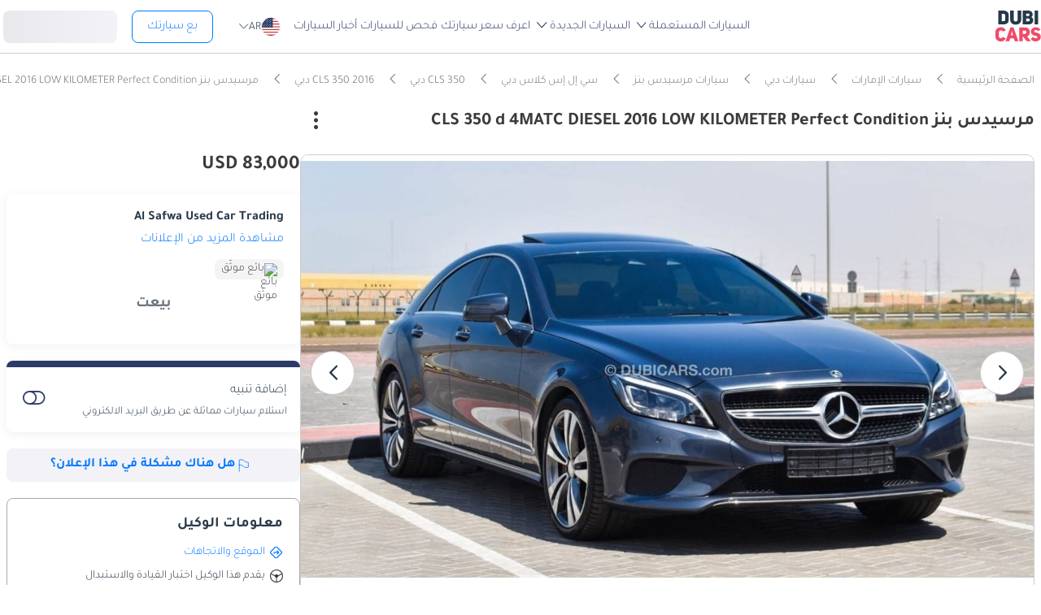

--- FILE ---
content_type: text/html; charset=UTF-8
request_url: https://www.dubicars.com/ar/2016-mercedes-benz-cls-350-d-4matc-diesel-2016-low-kilometer-perfect-condition-602082.html
body_size: 34495
content:
<!doctype html> <!--[if lt IE 7]><html lang="ar" dir="rtl" class="no-js lt-ie9 lt-ie8 lt-ie7  "><![endif]--> <!--[if IE 7]><html lang="ar" dir="rtl" class="no-js lt-ie9 lt-ie8  "><![endif]--> <!--[if IE 8]><html lang="ar" dir="rtl" class="no-js lt-ie9  "><![endif]--> <!--[if IE 9]><html lang="ar" dir="rtl" class="no-js ie9  "><![endif]--> <!--[if gt IE 8]><!--><html lang="ar" dir="rtl" class="no-js  "><!--<![endif]--> <head> <meta charset="utf8"> <meta http-equiv="X-UA-Compatible" content="IE=edge,chrome=1"> <meta name="viewport" content="width=device-width, initial-scale=1.0, maximum-scale=1.0, user-scalable=no"> <meta name="HandheldFriendly" content="true" /> <meta name="theme-color" content="#FFF"> <link rel="stylesheet" href="/css/nav-ar.css?id=2552fa1ff5b9d423f8f253a7b53f1cd6" />     <link rel="preload" href="/css/new-item.css?v=334ccc6ecb52dfad7681e1e828b542c647c" as="style" />
 <title> مستعملة مرسيدس بنز CLS 350 d 4MATC DIESEL 2016 LOW KILOMETER Perfect Condition 2016 للبيع في دبي - 602082 </title> <meta name="title" content=" مستعملة مرسيدس بنز CLS 350 d 4MATC DIESEL 2016 LOW KILOMETER Perfect Condition 2016 للبيع في دبي - 602082 "> <meta name="description" content=" اشترِ مستعملة مرسيدس بنز CLS 350 d 4MATC DIESEL 2016 LOW KILOMETER Perfect Condition 2016 للبيع في دبي بـ 83000 درهم فقط. قم بإتمام الطلب باللون فضي 69000 كم، اوتوماتيكي CLS 350 على دوبي كارز - 602082 "> <meta name="locality" content=" عجمان, الإمارات " /> <meta name="google-signin-client_id" content="630552264331-b11bik276tde55qg1hapqspvibi48oh7.apps.googleusercontent.com"> <meta name="csrf-token" content="" /> 
					<meta property="og:url" content="https://www.dubicars.com/ar/2016-mercedes-benz-cls-350-d-4matc-diesel-2016-low-kilometer-perfect-condition-602082.html">
        <meta property="og:image" itemprop="image"
            content="https://www.dubicars.com/images/23c1cb/w_960x540/al-safwa-used-car-trading/e352268a-598a-445a-a629-c9bfb09d1e38.jpg">
                    <meta property="og:image" itemprop="image"
                content="https://www.dubicars.com/images/4566be/w_960x540/al-safwa-used-car-trading/562f675b-765a-49ae-98c2-5097e8fe48fb.jpg">
            <meta property="og:image" itemprop="image"
                content="https://www.dubicars.com/images/ddd5bb/w_960x540/al-safwa-used-car-trading/1e3f6adb-7fe1-45c6-9bfe-016c4e9b86b5.jpg">
            <meta property="og:image" itemprop="image"
                content="https://www.dubicars.com/images/15ce63/w_960x540/al-safwa-used-car-trading/02580f86-1715-470b-a3ed-7bb2a3904dbc.jpg">
                <meta property="fb:app_id" content="1462870640641980">
        <meta property="og:type" content="website">
        <meta property="og:description" content="اشترِ مستعملة مرسيدس بنز CLS 350 d 4MATC DIESEL 2016 LOW KILOMETER Perfect Condition 2016 للبيع في دبي بـ 83000 درهم فقط. قم بإتمام الطلب باللون فضي 69000 كم، اوتوماتيكي CLS 350 على دوبي كارز - 602082">
        <meta property="og:title" content="مستعملة مرسيدس بنز CLS 350 d 4MATC DIESEL 2016 LOW KILOMETER Perfect Condition 2016 للبيع في دبي - 602082">
        <meta property="og:site_name" content="DubiCars">
        <meta name="twitter:card" content="summary_large_image">
        <meta name="twitter:site" content="@dubicars">
        <meta name="twitter:creator" content="@dubicars">
        <meta name="twitter:title" content="مستعملة مرسيدس بنز CLS 350 d 4MATC DIESEL 2016 LOW KILOMETER Perfect Condition 2016 للبيع في دبي - 602082">
        <meta name="twitter:description" content="اشترِ مستعملة مرسيدس بنز CLS 350 d 4MATC DIESEL 2016 LOW KILOMETER Perfect Condition 2016 للبيع في دبي بـ 83000 درهم فقط. قم بإتمام الطلب باللون فضي 69000 كم، اوتوماتيكي CLS 350 على دوبي كارز - 602082">
        <meta name="twitter:image" content="https://www.dubicars.com/images/23c1cb/w_960x540/al-safwa-used-car-trading/e352268a-598a-445a-a629-c9bfb09d1e38.jpg">
    

 <link rel="canonical" href="https://www.dubicars.com/ar/2016-mercedes-benz-cls-350-d-4matc-diesel-2016-low-kilometer-perfect-condition-602082.html">        <link rel="shortcut icon" media="(prefers-color-scheme:light)" href="/img/favicon_32x32.png" type="image/png" sizes="32x32"> <link rel="shortcut icon" href="/img/favicon_48x48.png" sizes="48x48" type="image/png"> <link rel="apple-touch-icon" href="/img/ios/apple-touch-icon-precomposed-180x180.png" sizes="180x180"> <link rel="manifest" href="/manifest.json">  <link rel="dns-prefetch" href="//dubicars-a.akamaihd.net/">  <link rel="dns-prefetch" href="//ajax.googleapis.com/">  <link rel="dns-prefetch" href="//connect.facebook.net/">  <link rel="dns-prefetch" href="//www.google-analytics.com/">  <link rel="dns-prefetch" href="//www.facebook.com/">  <link rel="dns-prefetch" href="//www.googletagmanager.com/">      <link rel="alternate" hreflang="ar" href="https://www.dubicars.com/ar/2016-mercedes-benz-cls-350-d-4matc-diesel-2016-low-kilometer-perfect-condition-602082.html" />   <link rel="alternate" hreflang="en" href="https://www.dubicars.com/2016-mercedes-benz-cls-350-d-4matc-diesel-2016-low-kilometer-perfect-condition-602082.html" />   		<link rel="alternate" hreflang="x-default" href="https://www.dubicars.com/2016-mercedes-benz-cls-350-d-4matc-diesel-2016-low-kilometer-perfect-condition-602082.html" />

		    <link rel="stylesheet" href="/css/new-item.css?v=334ccc6ecb52dfad7681e1e828b542c647c" media="screen, projection" type="text/css">

	<script>
        window.badges = [{"id":1,"name":"\u0633\u0648\u0642 \u0627\u0644\u0625\u0645\u0627\u0631\u0627\u062a \u0627\u0644\u0639\u0631\u0628\u064a\u0629 \u0627\u0644\u0645\u062a\u062d\u062f\u0629 \u0641\u0642\u0637","icon_path":"https:\/\/mcusercontent.com\/e611290bd709b3ad5069261c2\/images\/698994eb-697c-1d63-0d26-5d989fa17a73.png","is_clickable":true,"popup_content":"\u0647\u0630\u0647 \u0627\u0644\u0645\u0631\u0643\u0628\u0629 \u0645\u064f\u0639\u0631\u0648\u0636\u0629 \u0644\u0644\u0628\u064a\u0639 \u0641\u064a \u0627\u0644\u0625\u0645\u0627\u0631\u0627\u062a \u0627\u0644\u0639\u0631\u0628\u064a\u0629 \u0627\u0644\u0645\u062a\u062d\u062f\u0629 \u0641\u0642\u0637.","enabled_locations":["fpa_mobile_below_images","fpa_desktop_under_title"]},{"id":2,"name":"\u0644\u0644\u062a\u0635\u062f\u064a\u0631 \u0641\u0642\u0637","icon_path":"https:\/\/mcusercontent.com\/e611290bd709b3ad5069261c2\/images\/1134f7c0-bef8-1dda-93bd-55b8a8a83b6f.png","is_clickable":true,"popup_content":"\u0647\u0630\u0647 \u0627\u0644\u0645\u0631\u0643\u0628\u0629 \u0645\u064f\u062e\u0635\u0635\u0629 \u0644\u0644\u062a\u0635\u062f\u064a\u0631 \u0641\u0642\u0637 \u0648\u0644\u064a\u0633\u062a \u0645\u064f\u062e\u0635\u0635\u0629 \u0644\u0633\u0648\u0642 \u0627\u0644\u0625\u0645\u0627\u0631\u0627\u062a \u0627\u0644\u0639\u0631\u0628\u064a\u0629 \u0627\u0644\u0645\u062a\u062d\u062f\u0629.","enabled_locations":["fpa_mobile_below_images","fpa_desktop_under_title"]},{"id":4,"name":"\u0628\u0627\u0626\u0639 \u0645\u0648\u062b\u0651\u0642","icon_path":"https:\/\/mcusercontent.com\/e611290bd709b3ad5069261c2\/images\/461fa939-3f3d-5978-9f5e-cf6617e4fa51.png","is_clickable":true,"popup_content":"\u062a\u0645 \u0627\u0644\u062a\u062d\u0642\u0642 \u0645\u0646 \u0647\u0630\u0627 \u0627\u0644\u0628\u0627\u0626\u0639 \u0645\u0646 \u0642\u0650\u0628\u0644\r\n\u062f\u0648\u0628\u064a \u0643\u0627\u0631\u0632\r\n\u0648\u0647\u0648 \u0645\u064f\u0631\u062e\u0651\u0635 \u0644\u0647 \u0642\u0627\u0646\u0648\u0646\u064b\u0627 \u0628\u0627\u0644\u0639\u0645\u0644 \u0641\u064a \u0627\u0644\u0625\u0645\u0627\u0631\u0627\u062a \u0627\u0644\u0639\u0631\u0628\u064a\u0629 \u0627\u0644\u0645\u062a\u062d\u062f\u0629.","enabled_locations":["fpa_desktop_seller_info","fpa_mobile_seller_info","fpa_mobile_below_images"]},{"id":6,"name":"\u0627\u0633\u062a\u062c\u0627\u0628\u0629 \u0633\u0631\u064a\u0639\u0629","icon_path":"https:\/\/mcusercontent.com\/e611290bd709b3ad5069261c2\/images\/508033a6-a3e0-f6c5-b3f6-448961ccf352.png","is_clickable":true,"popup_content":"\u0627\u0644\u0628\u0627\u0626\u0639\u0648\u0646 \u0627\u0644\u062d\u0627\u0635\u0644\u0648\u0646 \u0639\u0644\u0649 \u0634\u0627\u0631\u0629 \"\u0627\u0644\u0627\u0633\u062a\u062c\u0627\u0628\u0629 \u0627\u0644\u0633\u0631\u064a\u0639\u0629\" \u064a\u062a\u0645\u064a\u0632\u0648\u0646 \u0628\u0633\u0631\u0639\u0629 \u0631\u062f\u0651\u0647\u0645 \u0639\u0644\u0649 \u0627\u0644\u0639\u0645\u0644\u0627\u0621.","enabled_locations":["serp_desktop_bottom","serp_mobile_below_images","fpa_desktop_seller_info","fpa_mobile_seller_info","fpa_mobile_below_images"]},{"id":7,"name":"\u0636\u0645\u0627\u0646","icon_path":"https:\/\/mcusercontent.com\/e611290bd709b3ad5069261c2\/images\/bc4f9e5d-d8ca-eb38-de4c-db4ea6ef64c8.png","is_clickable":true,"popup_content":"\u062a\u0634\u0645\u0644 \u0647\u0630\u0647 \u0627\u0644\u0645\u0631\u0643\u0628\u0629 \u0636\u0645\u0627\u0646\u064b\u0627 \u0633\u0627\u0631\u064a\u064b\u0627. \u0642\u062f \u064a\u062e\u062a\u0644\u0641 \u0646\u0648\u0639 \u0627\u0644\u062a\u063a\u0637\u064a\u0629 \u0648\u0634\u0631\u0648\u0637\u0647\u0627. \u064a\u064f\u0631\u062c\u0649\r\n\u0627\u0644\u062a\u0623\u0643\u062f \u0645\u0646 \u0627\u0644\u062a\u0641\u0627\u0635\u064a\u0644 \u0645\u0639 \u0627\u0644\u0628\u0627\u0626\u0639.","enabled_locations":["listing_carousel_card","serp_desktop_bottom","serp_mobile_below_images","fpa_mobile_below_images","fpa_desktop_under_title"]},{"id":8,"name":"\u0645\u0642\u0648\u062f \u064a\u0645\u064a\u0646","icon_path":"","is_clickable":false,"popup_content":null,"enabled_locations":["serp_desktop_images","serp_mobile_images"]}]; </script> 					<script>
		dataLayer = [{
			"page": "new-item"
		}];
	</script>
	<script data-no-instant>
		var html = document.getElementsByTagName('html')[0];
		html.className = html.className.replace(/no-js/, 'js');
		dubicars = {
							custom: false,
						maps_initialized : function () {if(typeof dubicars.cb !== 'undefined') {dubicars.cb();}},
							aurl: null,
					};

		if (window.location.href.indexOf("#login") > -1 && dubicars.aurl) {
			document.location = dubicars.aurl;
		}

	</script>

		<script type="text/javascript" data-no-instant>
		!function(a){var b=/iPhone/i,c=/iPod/i,d=/iPad/i,e=/(?=.*\bAndroid\b)(?=.*\bMobile\b)/i,f=/Android/i,g=/(?=.*\bAndroid\b)(?=.*\bSD4930UR\b)/i,h=/(?=.*\bAndroid\b)(?=.*\b(?:KFOT|KFTT|KFJWI|KFJWA|KFSOWI|KFTHWI|KFTHWA|KFAPWI|KFAPWA|KFARWI|KFASWI|KFSAWI|KFSAWA)\b)/i,i=/IEMobile/i,j=/(?=.*\bWindows\b)(?=.*\bARM\b)/i,k=/BlackBerry/i,l=/BB10/i,m=/Opera Mini/i,n=/(CriOS|Chrome)(?=.*\bMobile\b)/i,o=/(?=.*\bFirefox\b)(?=.*\bMobile\b)/i,p=new RegExp("(?:Nexus 7|BNTV250|Kindle Fire|Silk|GT-P1000)","i"),q=function(a,b){return a.test(b)},r=function(a){var r=a||navigator.userAgent,s=r.split("[FBAN");return"undefined"!=typeof s[1]&&(r=s[0]),this.apple={phone:q(b,r),ipod:q(c,r),tablet:!q(b,r)&&q(d,r),device:q(b,r)||q(c,r)||q(d,r)},this.amazon={phone:q(g,r),tablet:!q(g,r)&&q(h,r),device:q(g,r)||q(h,r)},this.android={phone:q(g,r)||q(e,r),tablet:!q(g,r)&&!q(e,r)&&(q(h,r)||q(f,r)),device:q(g,r)||q(h,r)||q(e,r)||q(f,r)},this.windows={phone:q(i,r),tablet:q(j,r),device:q(i,r)||q(j,r)},this.other={blackberry:q(k,r),blackberry10:q(l,r),opera:q(m,r),firefox:q(o,r),chrome:q(n,r),device:q(k,r)||q(l,r)||q(m,r)||q(o,r)||q(n,r)},this.seven_inch=q(p,r),this.any=this.apple.device||this.android.device||this.windows.device||this.other.device||this.seven_inch,this.phone=this.apple.phone||this.android.phone||this.windows.phone,this.tablet=this.apple.tablet||this.android.tablet||this.windows.tablet,"undefined"==typeof window?this:void 0},s=function(){var a=new r;return a.Class=r,a};"undefined"!=typeof module&&module.exports&&"undefined"==typeof window?module.exports=r:"undefined"!=typeof module&&module.exports&&"undefined"!=typeof window?module.exports=s():"function"==typeof define&&define.amd?define("isMobile",[],a.isMobile=s()):a.isMobile=s()}(this);
	</script>
	<script type="text/javascript">
		var cookieHelper={get:function(e){var t=document.cookie.split("; ");for(var n=0;n<t.length;n++){var r=t[n].split("=");if(r&&r[0]===e)return unescape(r[1])}},set:function(e,t,n){var r=new Date;r.setDate(r.getDate()+n||7);return document.cookie=e+"="+escape(t)+"; expires="+r.toGMTString()+"; path=/"},delete:function(e){this.set(e,"",-1)}};

		function replaceImage(elementId, title, src, srcset, srcHighRes, srcsetHighRes, index, width) {
			var isMobileDevice = (isMobile.phone || isMobile.tablet),
				img = document.getElementById(elementId),
				isWSupported = ('sizes' in document.getElementsByTagName('img')[0]),
				devicePixelRatio = 1;

			if (window.hasOwnProperty !== 'undefined') {
				if (window.hasOwnProperty('devicePixelRatio')) {
					devicePixelRatio = window.devicePixelRatio;
				} else if (window.screen.hasOwnProperty('deviceXDPI')) {
					devicePixelRatio = window.screen.deviceXDPI;
				}
			}

			var newImg = document.createElement('img'),
					altAttr = document.createAttribute('alt'),
					srcAttr = document.createAttribute('src'),
					dataSrcAttr = document.createAttribute('data-src'),
					srcsetAttr = document.createAttribute('srcset'),
					dataSrcsetAttr = document.createAttribute('data-srcset'),
					widthAtrr = document.createAttribute('width');

			newImg.onerror = function () {
				var src = this.src,
					srcSet = this.srcset;

				srcSet = srcSet.replace(' 2x', '');

				if (src.indexOf('?') >= 0) {
					src = src.substring(0, src.indexOf('?'));
				}

				if (srcSet.indexOf('?') >= 0) {
					srcSet = srcSet.substring(0, srcSet.indexOf('?'));
				}

				this.onerror = null;

				image.src = src + '?' + Math.floor((Math.random() * 100) + 1);
				image.srcset = srcSet + '?' + Math.floor((Math.random() * 100) + 1) + ' 2x';
			};

			altAttr.value = title;
			if (index < 4) {
				if (!isWSupported && devicePixelRatio > 1) {
					srcAttr.value = "//www.dubicars.com/" + srcsetHighRes.replace(' 2x', '');
					srcsetAttr.value = "";
				} else {
					srcAttr.value = "//www.dubicars.com/" + (isMobileDevice? srcHighRes : src);
					srcsetAttr.value = "//www.dubicars.com/" + (isMobileDevice? srcsetHighRes : srcset);
				}

				newImg.setAttributeNode(srcAttr);
				newImg.setAttributeNode(srcsetAttr);
			} else {
				if (!isWSupported && devicePixelRatio > 1) {
					dataSrcAttr.value = "//www.dubicars.com/" + srcsetHighRes.replace(' 2x', '');
					dataSrcsetAttr.value = "";
				} else {
					dataSrcAttr.value = "//www.dubicars.com/" + (isMobileDevice? srcHighRes : src);
					dataSrcsetAttr.value = "//www.dubicars.com/" + (isMobileDevice? srcsetHighRes : srcset);
				}
				newImg.setAttributeNode(dataSrcAttr);
				newImg.setAttributeNode(dataSrcsetAttr);
			}
			widthAtrr.value = (width !== undefined ? ' width="' + width + '"' : '') + '>';

			newImg.setAttributeNode(altAttr);

			var attrs = img.attributes;

			for (var i= 0; i < attrs.length; i++) {
				var attr = attrs[i];

				if (!newImg.hasAttribute(attr.name)) {
					var newAttr = document.createAttribute(attr.name);
					newAttr.value = attr.value;

					newImg.setAttributeNode(newAttr);
				}
			}

			if (width !== undefined) {
				newImg.setAttributeNode(widthAtrr);
			}

			img.parentNode.replaceChild(newImg, img);

		}
	</script>

	<script>
		(function (w,d,dn,t){w[dn]=w[dn]||[];w[dn].push({eventType:'init',value:t,dc:''});
		var f=d.getElementsByTagName('script')[0],c=d.createElement('script');c.async=true; c.src='https://tags.creativecdn.com/1iHYplkH2V7077YCVZ7k.js'; f.parentNode.insertBefore(c,f);})(window,document,'rtbhEvents','1iHYplkH2V7077YCVZ7k'); 
	</script>
		 <script type="application/ld+json">{"@context":"https:\/\/schema.org","@type":"Organization","name":"Dubicars","alternateName":"دوبي كارز","legalName":"Dubicars International FZ-LLC","url":"https:\/\/www.dubicars.com\/ar","logo":"https:\/\/www.dubicars.com\/images\/logo.svg","slogan":"سيارة للبيع في الامارات","sameAs":["https:\/\/www.facebook.com\/dubaicars","http:\/\/instagram.com\/dubicars","https:\/\/www.linkedin.com\/company\/dubicars","https:\/\/www.youtube.com\/channel\/UC1AMnL-nADBk8T2ffAcUGqA"]}</script> 		    	<!-- Google Tag Manager -->
	<script data-no-instant>(function(w,d,s,l,i){w[l]=w[l]||[];w[l].push({'gtm.start':
		new Date().getTime(),event:'gtm.js'});var f=d.getElementsByTagName(s)[0],
			j=d.createElement(s),dl=l!='dataLayer'?'&l='+l:'';j.async=true;j.src=
			'//www.googletagmanager.com/gtm.js?id='+i+dl;f.parentNode.insertBefore(j,f);
		})(window,document,'script','dataLayer','GTM-KTSF7X');
	</script>
	<!-- End Google Tag Manager -->
    <span id="custom-dimension" data-value="  ">
    </span>

    <span id="custom-dimension-2"
		data-value="FPA - Dealer">
    </span>

		 <link rel="prefetch" as="style" href="/css/new-search-critical.css?v=3349c12e068e2c357142d6302cb9d295e4f"> 
		<!-- Paste this right before your closing </head> tag -->
<script type="text/javascript">
  (function (f, b) { if (!b.__SV) { var e, g, i, h; window.mixpanel = b; b._i = []; b.init = function (e, f, c) { function g(a, d) { var b = d.split("."); 2 == b.length && ((a = a[b[0]]), (d = b[1])); a[d] = function () { a.push([d].concat(Array.prototype.slice.call(arguments, 0))); }; } var a = b; "undefined" !== typeof c ? (a = b[c] = []) : (c = "mixpanel"); a.people = a.people || []; a.toString = function (a) { var d = "mixpanel"; "mixpanel" !== c && (d += "." + c); a || (d += " (stub)"); return d; }; a.people.toString = function () { return a.toString(1) + ".people (stub)"; }; i = "disable time_event track track_pageview track_links track_forms track_with_groups add_group set_group remove_group register register_once alias unregister identify name_tag set_config reset opt_in_tracking opt_out_tracking has_opted_in_tracking has_opted_out_tracking clear_opt_in_out_tracking start_batch_senders people.set people.set_once people.unset people.increment people.append people.union people.track_charge people.clear_charges people.delete_user people.remove".split( " "); for (h = 0; h < i.length; h++) g(a, i[h]); var j = "set set_once union unset remove delete".split(" "); a.get_group = function () { function b(c) { d[c] = function () { call2_args = arguments; call2 = [c].concat(Array.prototype.slice.call(call2_args, 0)); a.push([e, call2]); }; } for ( var d = {}, e = ["get_group"].concat( Array.prototype.slice.call(arguments, 0)), c = 0; c < j.length; c++) b(j[c]); return d; }; b._i.push([e, f, c]); }; b.__SV = 1.2; e = f.createElement("script"); e.type = "text/javascript"; e.async = !0; e.src = "undefined" !== typeof MIXPANEL_CUSTOM_LIB_URL ? MIXPANEL_CUSTOM_LIB_URL : "file:" === f.location.protocol && "//cdn.mxpnl.com/libs/mixpanel-2-latest.min.js".match(/^\/\//) ? "https://cdn.mxpnl.com/libs/mixpanel-2-latest.min.js" : "//cdn.mxpnl.com/libs/mixpanel-2-latest.min.js"; g = f.getElementsByTagName("script")[0]; g.parentNode.insertBefore(e, g); } })(document, window.mixpanel || []);
</script>		<script type="text/javascript">
    if (!window.clevertap) {
        var clevertap = {event:[], profile:[], account:[], onUserLogin:[], notifications:[], privacy:[]};
        // replace with the CLEVERTAP_ACCOUNT_ID with the actual ACCOUNT ID value from your Dashboard -> Settings page
        clevertap.account.push({"id": "RZK-548-847Z"});
        clevertap.privacy.push({optOut: false}); //set the flag to true, if the user of the device opts out of sharing their data
        clevertap.privacy.push({useIP: true}); //set the flag to true, if the user agrees to share their IP data
        (function () {
            var wzrk = document.createElement('script');
            wzrk.type = 'text/javascript';
            wzrk.async = true;
            wzrk.src = ('https:' == document.location.protocol ? 'https://d2r1yp2w7bby2u.cloudfront.net' : 'http://static.clevertap.com') + '/js/clevertap.min.js';
            var s = document.getElementsByTagName('script')[0];
            s.parentNode.insertBefore(wzrk, s);
        })();
    }

    if(window?.Notification?.permission == "default") {
        clevertap.notifications.push({
            "titleText": "Get notified about the latest cars & offers!",
            "bodyText": "We'll send you a notification when there are new cars and great offers.",
            "okButtonText": "Yes, notify me",
            "rejectButtonText": "No, thanks",
            "okButtonColor": "#f28046",
            // "askAgainTimeInSeconds": 5,
            "serviceWorkerPath": "/clevertap_sw.js"
        });
    }
</script>
		<script>
			window.SERP_SEARCH_URL = "https://serp.dubicars.com/";
			window.current_user = null;
			window.isMobile = {
				phone: window.innerWidth <= 1191,
				device: window.innerWidth > 1191
			};
		</script>
	</head>

	<body id="new-item-page" class=" " data-dfp-id="179489212" data-maps-api-key="AIzaSyBhqF46YcwcUV0FTnPqql25MM-wZe-YBLU" mixpanel-token="e1966028f1156fa741c6159d3da0cac0" data-js-update="https://www.dubicars.com/ar/ajax/parts?page_id=new-item&parts=header,footer"
		data-js-update="/ar/ajax/parts?page_id=new-item&parts=header,footer"
	data-item-id="602082"
	rtb-event="offer"
	page_type="classifieds_fpa"
>
		<noscript>
			<iframe src="//www.googletagmanager.com/ns.html?id=GTM-KTSF7X" height="0" width="0" style="display:none;visibility:hidden"></iframe>
		</noscript>

				 <div class="dubicars-wrapper"> <div id="header-navigation"> <div id="mobile-top-header"  >  <span class="rounded d-flex justify-center align-center bg-lightgrey pos-rel" style="width: 30px; height: 30px;"> <a href="#" class="d-flex align-center justify-center go-back"><i class="text-grey icon-left-open-big d-flex"></i></a> </span>  <div id="mobile-header-ctas"> <a href="https://www.dubicars.com/ar/sell-your-car" data-track data-clevertap='{"event": "sell_page_opened", "source_of_action": "top_nav_bar"}' data-mixpanel data-gtm='{"category":"PrivateAd","action": "headerSellButton", "label": "Click on sell car on header", "event": "addEvent"}' class="nav-button"> بع </a> <a href="https://dubicars.page.link/3euE" class="app-download-button phone-only"> تطبيق </a> <div id="mobile-nav-menu"> <span></span> </div> </div> </div> <div id="mobile-nav-back-cover"></div> <div id="header-nav-wrapper" referral_location="navbar"> <link rel="stylesheet" href="/css/login-box-new.css?id=e86e2fedabeb4dd19a12464451367d9b"> <ul id="header-nav-auth-links" class="phone-only"> <li class="login guest-only"> <a href="#" onclick="event.preventDefault(); showLoginPopup();" class="login auth-link auth-btn default-btn" data-user-type="none" referral_location="my-account-button"> تسجيل دخول / التسجيل </a> </li> <li class="profile-header logged-in-only hidden"> <div class="nameInitials"> <p class="m-0"></p> </div> <div class="info-container"> <p class="username overflow-ellipsis"></p> <a href="https://www.dubicars.com/ar/account/profile" class="view-profile pt-0">عرض حسابك</a> </div> </li> <li class="dealer_manager-only other-role-only pb-24 click-link w-100 hidden"><a data-no-instant href="#" data-user-type="dealer"><strong>معرض سيارات </strong>إداري</a></li> <li class="showroom_sales-only pb-24 click-link w-100 hidden"><a data-no-instant href="#" data-user-type="dealer"><strong>معرض </strong> إداري</a></li> <li class="company-name showroom_sales-only pb-24 click-link w-100 hidden"></li> <li class="photographer-only pb-24 click-link w-100 hidden"><a data-no-instant href="https://www.dubicars.com/ar/photographer/dealers" data-user-type="internal">مصور</a></li> <li class="internal-user-only pb-24 click-link w-100 hidden"> <a data-no-instant href="https://www.dubicars.com/ar/admin" data-user-type="internal">إداري</a></li> <li class="always-show pb-24 click-link w-100 "><a href="https://www.dubicars.com/ar/car-valuation">اعرف سعر سيارتك</a></li> <li class="always-show pb-24 click-link w-100 "><a href="https://www.dubicars.com/ar/vehicle-inspection" data-track data-ga4='{"event": "inspection_page_opened", "source_of_action": "homepage"}' data-moengage='{"event": "inspection_page_opened", "source_of_action": "top_nav_bar"}' data-clevertap='{"event": "inspection_clicked", "source_of_action": "top_nav_bar"}' '>فحص  للسيارات</a> </li> <li class="always-show pb-24 click-link w-100 "> <a href="https://www.dubicars.com/ar/sell-your-car">بع سيارتك</a> </li> <li class="always-show pb-24 click-link w-100 "> <a data-no-instant href="https://www.dubicars.com/ar/account/cars" data-user-type="user">إعلاناتي</a> </li> <li class="logged-in-only logout-link click-link w-100 phone-only hidden"> <a data-no-instant href="https://www.dubicars.com/ar/logout" class="logout text-ios-blue"> الخروج </a> </li> </ul> <div id="header-nav-desktop"> <div class="nav-items"> <a href="https://www.dubicars.com/ar" class="logo"> <img src="/images/logo.svg?342" alt="Dubicars.com" width="65" height="44" loading="lazy" fetchpriority="low"> </a> <nav class="header-nav"> <ul> <li class=""> <a href="#" data-expand-nav="used-cars-menu">السيارات المستعملة <img src="/images/icon-arrow-dropdown.svg" class="icon-down-open-big" alt="toggle icon" /></a> </li> <li class=""> <a href="#" data-expand-nav="new-cars-menu">السيارات الجديدة <img src="/images/icon-arrow-dropdown.svg" class="icon-down-open-big" alt="toggle icon" /></a> </li> <li class=""> <a href="https://www.dubicars.com/ar/car-valuation" data-clevertap='{"event": "valuation_clicked", "source_of_action": "top_nav_bar"}'>اعرف سعر سيارتك</a> </li> <li class=""> <a href="https://www.dubicars.com/ar/vehicle-inspection" data-track data-ga4='{"event": "inspection_page_opened", "source_of_action": "homepage"}' data-moengage='{"event": "inspection_page_opened", "source_of_action": "top_nav_bar"}' data-clevertap='{"event": "inspection_clicked", "source_of_action": "top_nav_bar"}' >فحص  للسيارات</a> </li> <li class=""> <a href="/news/ar">أخبار السيارات</a> </li> <li> <div class="dropdown-btn gap-6 pos-rel d-flex align-center" data-expand-nav="language-and-country-dropdown"> <span class="flag-container-new"> <img src="/images/flags/us.svg?321" class="user-location-flag" width="24" height="24" alt="flag" fetchpriority="low" /> </span> <span class="country-language-text d-flex align-center">  <p>AR</p>  </span> <img src="/images/icon-arrow-dropdown.svg" class="icon-down-open-big" alt="toggle icon" /> </div> <div class="new-dropdown border-radius-8 desktop-only" id="language-and-country-dropdown"> <ul class="flex-col"> <li class="language-option"> <div class="d-flex flex-col"> <span>اللغة</span> <a href="https://www.dubicars.com/2016-mercedes-benz-cls-350-d-4matc-diesel-2016-low-kilometer-perfect-condition-602082.html" data-lang="en" >English - EN</a> <a href="https://www.dubicars.com/ar/2016-mercedes-benz-cls-350-d-4matc-diesel-2016-low-kilometer-perfect-condition-602082.html" data-lang="ar"  class="active" >العربية - AR</a> </div> </li> <li class="shipping-option"> <div class="d-flex flex-col"> <div class="d-flex justify-between"> <span>بلد الشحن</span> <span id="user-location-nav" load-component-on-click="user-location-popup" component-version="1.0.4" class="text-ios-blue">تغيير</span> </div> <div class="d-flex align-center gap-6"> <div class="flag-container-new d-flex align-center gap-6"> <img src="/images/flags/us.svg?321" class="user-location-flag" width="24" height="24" alt="flag" fetchpriority="low" /> </div> <b class="user-location-name"></b> </div> </div> </li> <li class="currency-option"> <a href="#" id="currency-select-nav"> العملة <span class="selected-currency "> AED </span> <img src="/images/icon-arrow-dropdown.svg" class="icon-down-open-big" alt="toggle icon" /> </a> <div id="currency-options"> <a href="#" set-currency="AED">AED</a> <a href="#" set-currency="USD">USD</a> <a href="#" set-currency="SAR">SAR</a> </div> </li> </ul> </div> </li> <li> <a href="https://www.dubicars.com/ar/sell-your-car" data-track data-clevertap='{"event": "sell_page_opened", "source_of_action": "top_nav_bar"}' data-mixpanel data-gtm='{"category":"PrivateAd","action": "headerSellButton", "label": "Click on sell car on header", "event": "addEvent"}' class="nav-button"> بع سيارتك </a> </li> <li> <link rel="stylesheet" href="/css/login-box-new.css?id=e86e2fedabeb4dd19a12464451367d9b"> <style>.auth-shimmer a,.auth-shimmer .default-btn{background:linear-gradient(90deg,#e8e8ed,#f2f2f7,#e8e8ed)!important;background-size:200% 100%!important;animation:shimmer 1.2s infinite;color:transparent!important;height:40px}@keyframes shimmer{0%{background-position:200% 0}100%{background-position:-200% 0}} </style> <ul class="desktop-only desktop-auth-links"> <li class="login guest-only  auth-shimmer "> <a href="#" onclick="event.preventDefault(); showLoginPopup();" class="login default-btn d-flex align-center justify-center" data-user-type="none" referral_location="my-account-button"> تسجيل دخول </a> </li> <li class="dropdown-btn-text logged-in-only hidden  auth-shimmer "> <div class="dropdown-btn pos-rel d-flex align-center auth-button" data-expand-nav="profile-options-dropdown"> <span class="country-language-text d-flex align-center"> <a href="javascript:void(0);" class="default-btn d-flex align-center justify-center gap-6" id="dropdown-btn-text">حسابي<i class="down-arrow ios-blue"></i></a> </span> </div> <div class="new-dropdown logged-in-only border-radius-8 profile-options" id="profile-options-dropdown"> <ul class="d-flex flex-col"> <li class="dealer_manager-only other-role-only hidden"> <a data-no-instant href="#" data-user-type="dealer"> <strong>معرض سيارات</strong>إداري </a> </li> <li class="showroom_sales-only hidden"> <a data-no-instant href="#" data-user-type="dealer"> <strong>معرض</strong> إداري </a> </li> <li class="photographer-only hidden"> <a data-no-instant href="https://www.dubicars.com/ar/photographer/dealers" data-user-type="internal">مصور </a> </li> <li class="internal-user-only hidden"><a data-no-instant href="https://www.dubicars.com/ar/admin" data-user-type="internal">إداري</a></li> <li class="user-only super_admin-only admin-only hidden"><a href="https://www.dubicars.com/ar/account/profile" class="">ملفي الشخصي</a></li> <li class="user-only super_admin-only admin-only hidden"><a data-no-instant href="https://www.dubicars.com/ar/account/saved-listings" data-user-type="user">الإعلانات المحفوظة</a></li> <li class="user-only super_admin-only admin-only hidden"><a data-no-instant href="https://www.dubicars.com/ar/account/saved-searches" data-user-type="user">البحث المحفوظ</a></li> <li class="user-only super_admin-only admin-only hidden"><a data-no-instant href="https://www.dubicars.com/ar/account/cars" data-user-type="user">إعلاناتي</a></li> <li class="logout-link logged-in-only desktop-only hidden"> <a data-no-instant href="https://www.dubicars.com/ar/logout" class="logout"> الخروج </a> </li> </ul> </div> </li> </ul> </li> </ul> </nav> </div> </div>  <div class="for-uae"> <div class="links-section mt-16 phone-only seperator" id="location-selection"> <span><strong class="fs-18 fw-700 d-block mb-8 phone-heading">بلد الشحن</strong></span> <div load-component-on-click="user-location-popup" component-version="1.0.4" id="location-element" class="mt-8"> <span id="location-input" class="d-block fs-12 user-location-name"></span> <div class="search-icon-div"> <img src="/images/icon-search-black.svg" class="search-icon" width="16" height="16" alt="Search icon" /> </div> </div> </div> </div>  <div class="header-expand-nav desktop-only" id="used-cars-menu">    <div class="links-section"> <div class="nav-bold links-expander links-dropdown">سيارات مستعملة <span class="phone-only">للبيع </span>حسب الموقع</div> <ul class="expand-list">  <li class="click-link">  <a href="https://www.dubicars.com/ar/uae/used" title="سيارات مستعملة للبيع في الإمارات"> الإمارات </a> </li>  <li class="click-link">  <a href="https://www.dubicars.com/ar/abu-dhabi/used" title="سيارات مستعملة للبيع في أبوظبي"> أبوظبي </a> </li>  <li class="click-link">  <a href="https://www.dubicars.com/ar/al-ain/used" title="سيارات مستعملة للبيع في العين"> العين </a> </li>  <li class="click-link">  <a href="https://www.dubicars.com/ar/ajman/used" title="سيارات مستعملة للبيع في عجمان"> عجمان </a> </li>  <li class="click-link">  <a href="https://www.dubicars.com/ar/dubai/used" title="سيارات مستعملة للبيع في دبي"> دبي </a> </li>  <li class="click-link">  <a href="https://www.dubicars.com/ar/fujairah/used" title="سيارات مستعملة للبيع في الفجيرة"> الفجيرة </a> </li>  <li class="click-link">  <a href="https://www.dubicars.com/ar/ras-al-khaimah/used" title="سيارات مستعملة للبيع في رأس الخيمة"> رأس الخيمة </a> </li>  <li class="click-link">  <a href="https://www.dubicars.com/ar/sharjah/used" title="سيارات مستعملة للبيع في الشارقة"> الشارقة </a> </li>  <li class="click-link">  <a href="https://www.dubicars.com/ar/umm-al-quwain/used" title="سيارات مستعملة للبيع في أم القيوين"> أم القيوين </a> </li>  </ul> </div>      <div class="links-section"> <div class="nav-bold links-expander links-dropdown">سيارات مستعملة <span class="phone-only">للبيع </span>حسب الماركة</div> <ul class="expand-list">  <li class="click-link">  <a href="https://www.dubicars.com/ar/uae/used/toyota" title="السيارات تويوتا مستعملة للبيع في الإمارات"> تويوتا </a> </li>  <li class="click-link">  <a href="https://www.dubicars.com/ar/uae/used/mercedes-benz" title="السيارات مرسيدس بنز مستعملة للبيع في الإمارات"> مرسيدس بنز </a> </li>  <li class="click-link">  <a href="https://www.dubicars.com/ar/uae/used/nissan" title="السيارات نسيام مستعملة للبيع في الإمارات"> نسيام </a> </li>  <li class="click-link">  <a href="https://www.dubicars.com/ar/uae/used/lexus" title="السيارات لكزس مستعملة للبيع في الإمارات"> لكزس </a> </li>  <li class="click-link">  <a href="https://www.dubicars.com/ar/uae/used/bmw" title="السيارات بي ام دبليو مستعملة للبيع في الإمارات"> بي ام دبليو </a> </li>  <li class="click-link">  <a href="https://www.dubicars.com/ar/uae/used/ford" title="السيارات فورد مستعملة للبيع في الإمارات"> فورد </a> </li>  <li class="click-link">  <a href="https://www.dubicars.com/ar/uae/used/land-rover" title="السيارات لاند روفر مستعملة للبيع في الإمارات"> لاند روفر </a> </li>  <li class="click-link">  <a href="https://www.dubicars.com/ar/uae/used/hyundai" title="السيارات هيونداي مستعملة للبيع في الإمارات"> هيونداي </a> </li>  <li class="click-link">  <a href="https://www.dubicars.com/ar/uae/used/chevrolet" title="السيارات شيفروليه مستعملة للبيع في الإمارات"> شيفروليه </a> </li>  </ul> </div>      <div class="links-section"> <div class="nav-bold links-expander links-dropdown">سيارات مستعملة <span class="phone-only">للبيع </span>حسب الموديل</div> <ul class="expand-list">  <li class="click-link">  <a href="https://www.dubicars.com/ar/uae/used/toyota/land-cruiser" title="السيارات تويوتا لاند كروزر مستعملة للبيع في الإمارات"> تويوتا لاند كروزر </a> </li>  <li class="click-link">  <a href="https://www.dubicars.com/ar/uae/used/nissan/patrol" title="السيارات نيسان باترول مستعملة للبيع في الإمارات"> نيسان باترول </a> </li>  <li class="click-link">  <a href="https://www.dubicars.com/ar/uae/used/toyota/prado" title="السيارات تويوتا برادو مستعملة للبيع في الإمارات"> تويوتا برادو </a> </li>  <li class="click-link">  <a href="https://www.dubicars.com/ar/uae/used/toyota/camry" title="السيارات تويوتا كامري مستعملة للبيع في الإمارات"> تويوتا كامري </a> </li>  <li class="click-link">  <a href="https://www.dubicars.com/ar/uae/used/nissan/altima" title="السيارات نيسان ألتيما مستعملة للبيع في الإمارات"> نيسان ألتيما </a> </li>  <li class="click-link">  <a href="https://www.dubicars.com/ar/uae/used/toyota/rav-4" title="السيارات تويوتا راف 4 مستعملة للبيع في الإمارات"> تويوتا راف 4 </a> </li>  <li class="click-link">  <a href="https://www.dubicars.com/ar/uae/used/ford/mustang" title="السيارات فورد موستانج مستعملة للبيع في الإمارات"> فورد موستانج </a> </li>  <li class="click-link">  <a href="https://www.dubicars.com/ar/uae/used/toyota/corolla" title="السيارات تويوتا كورولا مستعملة للبيع في الإمارات"> تويوتا كورولا </a> </li>  <li class="click-link">  <a href="https://www.dubicars.com/ar/uae/used/toyota/hilux" title="السيارات تويوتا هيلوكس مستعملة للبيع في الإمارات"> تويوتا هيلوكس </a> </li>  </ul> </div>     <div class="links-section"> <div class="nav-bold links-expander links-dropdown">سيارات مستعملة <span class="phone-only">للبيع </span>حسب نوع المركبات</div> <ul class="expand-list">  <li class="click-link">  <a href="https://www.dubicars.com/ar/uae/used/sedan" title="صالون مستعملة للبيع في الإمارات"> صالون </a> </li>  <li class="click-link">  <a href="https://www.dubicars.com/ar/uae/used/suv" title="دفع رباعي/عائلية مستعملة للبيع في الإمارات"> دفع رباعي/عائلية </a> </li>  <li class="click-link">  <a href="https://www.dubicars.com/ar/uae/used/hatchback" title="هاتش باك مستعملة للبيع في الإمارات"> هاتش باك </a> </li>  <li class="click-link">  <a href="https://www.dubicars.com/ar/uae/used/coupe" title="كوبيه مستعملة للبيع في الإمارات"> كوبيه </a> </li>  <li class="click-link">  <a href="https://www.dubicars.com/ar/uae/used/convertible" title="كشف مستعملة للبيع في الإمارات"> كشف </a> </li>  <li class="click-link">  <a href="https://www.dubicars.com/ar/uae/used/pick-up-truck" title="بيك آب مستعملة للبيع في الإمارات"> بيك آب </a> </li>  <li class="click-link">  <a href="https://www.dubicars.com/ar/uae/used/truck" title="شاحنة مستعملة للبيع في الإمارات"> شاحنة </a> </li>  <li class="click-link">  <a href="https://www.dubicars.com/ar/uae/used/van" title="ميكروباص مستعملة للبيع في الإمارات"> ميكروباص </a> </li>  <li class="click-link">  <a href="https://www.dubicars.com/ar/uae/used/bus" title="باص مستعملة للبيع في الإمارات"> باص </a> </li>  </ul> </div>      <a href="https://www.dubicars.com/ar/sell-your-car" class="desktop-only extra-link">قم ببيع سيارتك</a> </div> <div class="header-expand-nav phone-only"> <div class="phone-heading toggleTrigger d-flex align-center justify-between"> السيارات المستعملة <img src="/images/icon-arrow-dropdown.svg" class="dropdown-icon rotated" alt="toggle icon" /> </div> <div class="toggle-section expanded">    <div class="links-section"> <div class="nav-bold links-expander links-dropdown">سيارات مستعملة <span class="phone-only">للبيع </span>حسب الموقع</div> <ul class="expand-list">  <li class="click-link">  <a href="https://www.dubicars.com/ar/uae/used" title="سيارات مستعملة للبيع في الإمارات"> الإمارات </a> </li>  <li class="click-link">  <a href="https://www.dubicars.com/ar/abu-dhabi/used" title="سيارات مستعملة للبيع في أبوظبي"> أبوظبي </a> </li>  <li class="click-link">  <a href="https://www.dubicars.com/ar/al-ain/used" title="سيارات مستعملة للبيع في العين"> العين </a> </li>  <li class="click-link">  <a href="https://www.dubicars.com/ar/ajman/used" title="سيارات مستعملة للبيع في عجمان"> عجمان </a> </li>  <li class="click-link">  <a href="https://www.dubicars.com/ar/dubai/used" title="سيارات مستعملة للبيع في دبي"> دبي </a> </li>  <li class="click-link">  <a href="https://www.dubicars.com/ar/fujairah/used" title="سيارات مستعملة للبيع في الفجيرة"> الفجيرة </a> </li>  <li class="click-link">  <a href="https://www.dubicars.com/ar/ras-al-khaimah/used" title="سيارات مستعملة للبيع في رأس الخيمة"> رأس الخيمة </a> </li>  <li class="click-link">  <a href="https://www.dubicars.com/ar/sharjah/used" title="سيارات مستعملة للبيع في الشارقة"> الشارقة </a> </li>  <li class="click-link">  <a href="https://www.dubicars.com/ar/umm-al-quwain/used" title="سيارات مستعملة للبيع في أم القيوين"> أم القيوين </a> </li>  </ul> </div>      <div class="links-section"> <div class="nav-bold links-expander links-dropdown">سيارات مستعملة <span class="phone-only">للبيع </span>حسب الماركة</div> <ul class="expand-list">  <li class="click-link">  <a href="https://www.dubicars.com/ar/uae/used/toyota" title="السيارات تويوتا مستعملة للبيع في الإمارات"> تويوتا </a> </li>  <li class="click-link">  <a href="https://www.dubicars.com/ar/uae/used/mercedes-benz" title="السيارات مرسيدس بنز مستعملة للبيع في الإمارات"> مرسيدس بنز </a> </li>  <li class="click-link">  <a href="https://www.dubicars.com/ar/uae/used/nissan" title="السيارات نسيام مستعملة للبيع في الإمارات"> نسيام </a> </li>  <li class="click-link">  <a href="https://www.dubicars.com/ar/uae/used/lexus" title="السيارات لكزس مستعملة للبيع في الإمارات"> لكزس </a> </li>  <li class="click-link">  <a href="https://www.dubicars.com/ar/uae/used/bmw" title="السيارات بي ام دبليو مستعملة للبيع في الإمارات"> بي ام دبليو </a> </li>  <li class="click-link">  <a href="https://www.dubicars.com/ar/uae/used/ford" title="السيارات فورد مستعملة للبيع في الإمارات"> فورد </a> </li>  <li class="click-link">  <a href="https://www.dubicars.com/ar/uae/used/land-rover" title="السيارات لاند روفر مستعملة للبيع في الإمارات"> لاند روفر </a> </li>  <li class="click-link">  <a href="https://www.dubicars.com/ar/uae/used/hyundai" title="السيارات هيونداي مستعملة للبيع في الإمارات"> هيونداي </a> </li>  <li class="click-link">  <a href="https://www.dubicars.com/ar/uae/used/chevrolet" title="السيارات شيفروليه مستعملة للبيع في الإمارات"> شيفروليه </a> </li>  </ul> </div>      <div class="links-section"> <div class="nav-bold links-expander links-dropdown">سيارات مستعملة <span class="phone-only">للبيع </span>حسب الموديل</div> <ul class="expand-list">  <li class="click-link">  <a href="https://www.dubicars.com/ar/uae/used/toyota/land-cruiser" title="السيارات تويوتا لاند كروزر مستعملة للبيع في الإمارات"> تويوتا لاند كروزر </a> </li>  <li class="click-link">  <a href="https://www.dubicars.com/ar/uae/used/nissan/patrol" title="السيارات نيسان باترول مستعملة للبيع في الإمارات"> نيسان باترول </a> </li>  <li class="click-link">  <a href="https://www.dubicars.com/ar/uae/used/toyota/prado" title="السيارات تويوتا برادو مستعملة للبيع في الإمارات"> تويوتا برادو </a> </li>  <li class="click-link">  <a href="https://www.dubicars.com/ar/uae/used/toyota/camry" title="السيارات تويوتا كامري مستعملة للبيع في الإمارات"> تويوتا كامري </a> </li>  <li class="click-link">  <a href="https://www.dubicars.com/ar/uae/used/nissan/altima" title="السيارات نيسان ألتيما مستعملة للبيع في الإمارات"> نيسان ألتيما </a> </li>  <li class="click-link">  <a href="https://www.dubicars.com/ar/uae/used/toyota/rav-4" title="السيارات تويوتا راف 4 مستعملة للبيع في الإمارات"> تويوتا راف 4 </a> </li>  <li class="click-link">  <a href="https://www.dubicars.com/ar/uae/used/ford/mustang" title="السيارات فورد موستانج مستعملة للبيع في الإمارات"> فورد موستانج </a> </li>  <li class="click-link">  <a href="https://www.dubicars.com/ar/uae/used/toyota/corolla" title="السيارات تويوتا كورولا مستعملة للبيع في الإمارات"> تويوتا كورولا </a> </li>  <li class="click-link">  <a href="https://www.dubicars.com/ar/uae/used/toyota/hilux" title="السيارات تويوتا هيلوكس مستعملة للبيع في الإمارات"> تويوتا هيلوكس </a> </li>  </ul> </div>     <div class="links-section"> <div class="nav-bold links-expander links-dropdown">سيارات مستعملة <span class="phone-only">للبيع </span>حسب نوع المركبات</div> <ul class="expand-list">  <li class="click-link">  <a href="https://www.dubicars.com/ar/uae/used/sedan" title="صالون مستعملة للبيع في الإمارات"> صالون </a> </li>  <li class="click-link">  <a href="https://www.dubicars.com/ar/uae/used/suv" title="دفع رباعي/عائلية مستعملة للبيع في الإمارات"> دفع رباعي/عائلية </a> </li>  <li class="click-link">  <a href="https://www.dubicars.com/ar/uae/used/hatchback" title="هاتش باك مستعملة للبيع في الإمارات"> هاتش باك </a> </li>  <li class="click-link">  <a href="https://www.dubicars.com/ar/uae/used/coupe" title="كوبيه مستعملة للبيع في الإمارات"> كوبيه </a> </li>  <li class="click-link">  <a href="https://www.dubicars.com/ar/uae/used/convertible" title="كشف مستعملة للبيع في الإمارات"> كشف </a> </li>  <li class="click-link">  <a href="https://www.dubicars.com/ar/uae/used/pick-up-truck" title="بيك آب مستعملة للبيع في الإمارات"> بيك آب </a> </li>  <li class="click-link">  <a href="https://www.dubicars.com/ar/uae/used/truck" title="شاحنة مستعملة للبيع في الإمارات"> شاحنة </a> </li>  <li class="click-link">  <a href="https://www.dubicars.com/ar/uae/used/van" title="ميكروباص مستعملة للبيع في الإمارات"> ميكروباص </a> </li>  <li class="click-link">  <a href="https://www.dubicars.com/ar/uae/used/bus" title="باص مستعملة للبيع في الإمارات"> باص </a> </li>  </ul> </div>      <span class="electric-car-links phone-only"> <a href="/ar/uae/used/electric-cars">سيارات كهربائية مستعملة في الإمارات</a> </span> </div> </div> <div class="header-expand-nav desktop-only" id="new-cars-menu"> <div class="links-tab-selector-container desktop-only"> <div class="links-tab-selector active" links-to-show="new-car-links"> تصفح السيارات الجديدة </div> <div class="links-tab-selector" links-to-show="listing-links"> سيارات جديدة للبيع </div> <a href="https://www.dubicars.com/ar/new-cars/compare" class="links-tab-selector link"> قارن بين السيارات <img src="/images/arrow-up-right.svg?321" alt="link-icon" class="hidden" width="20" height="20" loading="lazy"> </a> <a href="https://www.dubicars.com/ar/new-cars/reviews" class="links-tab-selector link"> سيارة تقييمات <img src="/images/arrow-up-right.svg?321" alt="link-icon" class="hidden" width="20" height="20" loading="lazy"> </a> <a href="https://www.dubicars.com/ar/new-cars" class="links-tab-selector link"> البحث عن سيارات جديدة <img src="/images/arrow-up-right.svg?321" alt="link-icon" class="hidden" width="20" height="20" loading="lazy"> </a> </div> <span class="phone-only cta-link links-expander"> <a href="https://www.dubicars.com/ar/new-cars">البحث عن سيارات جديدة</a> </span> <div class="links-section tab-links new-car-links"> <div class="nav-bold links-expander links-dropdown">الماركات المشهورة</div> <ul class="expand-list">  <li> <a href="https://www.dubicars.com/ar/new-cars/toyota" title="تويوتا"> تويوتا </a> </li>  <li> <a href="https://www.dubicars.com/ar/new-cars/nissan" title="نيسان"> نيسان </a> </li>  <li> <a href="https://www.dubicars.com/ar/new-cars/kia" title="كيا"> كيا </a> </li>  <li> <a href="https://www.dubicars.com/ar/new-cars/bmw" title="بي أم دبليو"> بي أم دبليو </a> </li>  <li> <a href="https://www.dubicars.com/ar/new-cars/mercedes-benz" title="مرسيدس بنز"> مرسيدس بنز </a> </li>  <li> <a href="https://www.dubicars.com/ar/new-cars/ford" title="فورد"> فورد </a> </li>  <li> <a href="https://www.dubicars.com/ar/new-cars/hyundai" title="هيونداي"> هيونداي </a> </li>  <li> <a href="https://www.dubicars.com/ar/new-cars/porsche" title="بورش"> بورش </a> </li>  <li> <a href="https://www.dubicars.com/ar/new-cars/mitsubishi" title="ميتسوبيشي"> ميتسوبيشي </a> </li>  </ul> </div> <div class="links-section tab-links new-car-links"> <div class="nav-bold links-expander links-dropdown">الموديلات الاكثر طلباً</div> <ul class="expand-list">  <li> <a href="https://www.dubicars.com/ar/new-cars/nissan/patrol" title="نيسان باترول"> نيسان باترول </a> </li>  <li> <a href="https://www.dubicars.com/ar/new-cars/toyota/land-cruiser" title="تويوتا لاند كروزر"> تويوتا لاند كروزر </a> </li>  <li> <a href="https://www.dubicars.com/ar/new-cars/toyota/prado" title="تويوتا برادو"> تويوتا برادو </a> </li>  <li> <a href="https://www.dubicars.com/ar/new-cars/jetour/t2" title="جيتور T2"> جيتور T2 </a> </li>  <li> <a href="https://www.dubicars.com/ar/new-cars/toyota/rav-4" title="تويوتا راف ٤"> تويوتا راف ٤ </a> </li>  <li> <a href="https://www.dubicars.com/ar/new-cars/porsche/911" title="بورش 911"> بورش 911 </a> </li>  <li> <a href="https://www.dubicars.com/ar/new-cars/nissan/kicks" title="نيسان كيكس"> نيسان كيكس </a> </li>  <li> <a href="https://www.dubicars.com/ar/new-cars/ford/mustang" title="فورد موستانج"> فورد موستانج </a> </li>  <li> <a href="https://www.dubicars.com/ar/new-cars/jetour/dashing" title="جيتور داشينج"> جيتور داشينج </a> </li>  </ul> </div> <div class="phone-only links-section" style="padding-bottom:1px"> <div class="nav-bold links-expander"> <a href="https://www.dubicars.com/ar/new-cars/compare">قارن بين السيارات</a> </div> </div> <div class="phone-only links-section" style="padding-bottom:1px"> <div class="nav-bold links-expander"> <a href="https://www.dubicars.com/ar/new-cars/reviews">سيارة تقييمات</a> </div> </div>    <div class="links-section tab-links listing-links phone-only"> <div class="nav-bold links-expander links-dropdown">سيارات جديدة <span class="phone-only">للبيع </span>حسب الموقع</div> <ul class="expand-list">  <li>  <a href="https://www.dubicars.com/ar/uae/new" title="سيارات جديدة للبيع في الإمارات"> الإمارات </a> </li>  <li>  <a href="https://www.dubicars.com/ar/abu-dhabi/new" title="سيارات جديدة للبيع في أبوظبي"> أبوظبي </a> </li>  <li>  <a href="https://www.dubicars.com/ar/al-ain/new" title="سيارات جديدة للبيع في العين"> العين </a> </li>  <li>  <a href="https://www.dubicars.com/ar/ajman/new" title="سيارات جديدة للبيع في عجمان"> عجمان </a> </li>  <li>  <a href="https://www.dubicars.com/ar/dubai/new" title="سيارات جديدة للبيع في دبي"> دبي </a> </li>  <li>  <a href="https://www.dubicars.com/ar/fujairah/new" title="سيارات جديدة للبيع في الفجيرة"> الفجيرة </a> </li>  <li>  <a href="https://www.dubicars.com/ar/ras-al-khaimah/new" title="سيارات جديدة للبيع في رأس الخيمة"> رأس الخيمة </a> </li>  <li>  <a href="https://www.dubicars.com/ar/sharjah/new" title="سيارات جديدة للبيع في الشارقة"> الشارقة </a> </li>  <li>  <a href="https://www.dubicars.com/ar/umm-al-quwain/new" title="سيارات جديدة للبيع في أم القيوين"> أم القيوين </a> </li>  </ul> </div>        <div class="links-section tab-links listing-links phone-only"> <div class="nav-bold links-expander links-dropdown">سيارات جديدة <span class="phone-only">للبيع </span>حسب الماركة</div> <ul class="expand-list">  <li> <a href="/ar/uae/new/toyota" title="السيارات تويوتا جديدة للبيع في الإمارات"> تويوتا </a> </li>  <li> <a href="/ar/uae/new/nissan" title="السيارات نيسان جديدة للبيع في الإمارات"> نيسان </a> </li>  <li> <a href="/ar/uae/new/kia" title="السيارات كيا جديدة للبيع في الإمارات"> كيا </a> </li>  <li> <a href="/ar/uae/new/bmw" title="السيارات بي أم دبليو جديدة للبيع في الإمارات"> بي أم دبليو </a> </li>  <li> <a href="/ar/uae/new/mercedes-benz" title="السيارات مرسيدس بنز جديدة للبيع في الإمارات"> مرسيدس بنز </a> </li>  <li> <a href="/ar/uae/new/ford" title="السيارات فورد جديدة للبيع في الإمارات"> فورد </a> </li>  <li> <a href="/ar/uae/new/hyundai" title="السيارات هيونداي جديدة للبيع في الإمارات"> هيونداي </a> </li>  <li> <a href="/ar/uae/new/porsche" title="السيارات بورش جديدة للبيع في الإمارات"> بورش </a> </li>  <li> <a href="/ar/uae/new/mitsubishi" title="السيارات ميتسوبيشي جديدة للبيع في الإمارات"> ميتسوبيشي </a> </li>  </ul> </div>         <div class="links-section tab-links listing-links phone-only"> <div class="nav-bold links-expander links-dropdown">سيارات جديدة <span class="phone-only">للبيع </span>حسب الموديل</div> <ul class="expand-list">  <li> <a href="/ar/uae/new/nissan/patrol" title="السيارات نيسان باترول جديدة للبيع في الإمارات"> نيسان باترول </a> </li>  <li> <a href="/ar/uae/new/toyota/land-cruiser" title="السيارات تويوتا لاند كروزر جديدة للبيع في الإمارات"> تويوتا لاند كروزر </a> </li>  <li> <a href="/ar/uae/new/toyota/prado" title="السيارات تويوتا برادو جديدة للبيع في الإمارات"> تويوتا برادو </a> </li>  <li> <a href="/ar/uae/new/jetour/t2" title="السيارات جيتور T2 جديدة للبيع في الإمارات"> جيتور T2 </a> </li>  <li> <a href="/ar/uae/new/toyota/rav-4" title="السيارات تويوتا راف ٤ جديدة للبيع في الإمارات"> تويوتا راف ٤ </a> </li>  <li> <a href="/ar/uae/new/porsche/911" title="السيارات بورش 911 جديدة للبيع في الإمارات"> بورش 911 </a> </li>  <li> <a href="/ar/uae/new/nissan/kicks" title="السيارات نيسان كيكس جديدة للبيع في الإمارات"> نيسان كيكس </a> </li>  <li> <a href="/ar/uae/new/ford/mustang" title="السيارات فورد موستانج جديدة للبيع في الإمارات"> فورد موستانج </a> </li>  <li> <a href="/ar/uae/new/jetour/dashing" title="السيارات جيتور داشينج جديدة للبيع في الإمارات"> جيتور داشينج </a> </li>  </ul> </div>      <div class="links-section tab-links listing-links phone-only"> <div class="nav-bold links-expander links-dropdown">سيارات جديدة <span class="phone-only">للبيع </span>حسب نوع المركبات</div> <ul class="expand-list">  <li>  <a href="https://www.dubicars.com/ar/uae/new/sedan" title="صالون جديدة للبيع في الإمارات"> صالون </a> </li>  <li>  <a href="https://www.dubicars.com/ar/uae/new/suv" title="دفع رباعي/عائلية جديدة للبيع في الإمارات"> دفع رباعي/عائلية </a> </li>  <li>  <a href="https://www.dubicars.com/ar/uae/new/hatchback" title="هاتش باك جديدة للبيع في الإمارات"> هاتش باك </a> </li>  <li>  <a href="https://www.dubicars.com/ar/uae/new/coupe" title="كوبيه جديدة للبيع في الإمارات"> كوبيه </a> </li>  <li>  <a href="https://www.dubicars.com/ar/uae/new/convertible" title="كشف جديدة للبيع في الإمارات"> كشف </a> </li>  <li>  <a href="https://www.dubicars.com/ar/uae/new/pick-up-truck" title="بيك آب جديدة للبيع في الإمارات"> بيك آب </a> </li>  <li>  <a href="https://www.dubicars.com/ar/uae/new/truck" title="شاحنة جديدة للبيع في الإمارات"> شاحنة </a> </li>  <li>  <a href="https://www.dubicars.com/ar/uae/new/van" title="ميكروباص جديدة للبيع في الإمارات"> ميكروباص </a> </li>  <li>  <a href="https://www.dubicars.com/ar/uae/new/bus" title="باص جديدة للبيع في الإمارات"> باص </a> </li>  </ul> </div>          <span class="electric-car-links phone-only"> <a href="/ar/uae/new/electric-cars">سيارات كهربائية جديدة في الإمارات</a> </span> </div> <div class="header-expand-nav phone-only"> <div class="phone-heading toggleTrigger d-flex align-center justify-between"> السيارات الجديدة <img src="/images/icon-arrow-dropdown.svg" class="dropdown-icon" alt="toggle icon" /> </div> <div class="toggle-section"> <div class="nav-bold pb-6"> <a href="https://www.dubicars.com/ar/new-cars">البحث عن سيارات جديدة</a> </div> <div class="tab-links new-car-links"> <div class="nav-bold links-expander links-dropdown">الماركات المشهورة</div> <ul class="expand-list">  <li> <a href="https://www.dubicars.com/ar/new-cars/toyota" title="تويوتا"> تويوتا </a> </li>  <li> <a href="https://www.dubicars.com/ar/new-cars/nissan" title="نيسان"> نيسان </a> </li>  <li> <a href="https://www.dubicars.com/ar/new-cars/kia" title="كيا"> كيا </a> </li>  <li> <a href="https://www.dubicars.com/ar/new-cars/bmw" title="بي أم دبليو"> بي أم دبليو </a> </li>  <li> <a href="https://www.dubicars.com/ar/new-cars/mercedes-benz" title="مرسيدس بنز"> مرسيدس بنز </a> </li>  <li> <a href="https://www.dubicars.com/ar/new-cars/ford" title="فورد"> فورد </a> </li>  <li> <a href="https://www.dubicars.com/ar/new-cars/hyundai" title="هيونداي"> هيونداي </a> </li>  <li> <a href="https://www.dubicars.com/ar/new-cars/porsche" title="بورش"> بورش </a> </li>  <li> <a href="https://www.dubicars.com/ar/new-cars/mitsubishi" title="ميتسوبيشي"> ميتسوبيشي </a> </li>  </ul> </div> <div class="tab-links new-car-links"> <div class="nav-bold links-expander links-dropdown">الموديلات الاكثر طلباً</div> <ul class="expand-list">  <li> <a href="https://www.dubicars.com/ar/new-cars/nissan/patrol" title="نيسان باترول"> نيسان باترول </a> </li>  <li> <a href="https://www.dubicars.com/ar/new-cars/toyota/land-cruiser" title="تويوتا لاند كروزر"> تويوتا لاند كروزر </a> </li>  <li> <a href="https://www.dubicars.com/ar/new-cars/toyota/prado" title="تويوتا برادو"> تويوتا برادو </a> </li>  <li> <a href="https://www.dubicars.com/ar/new-cars/jetour/t2" title="جيتور T2"> جيتور T2 </a> </li>  <li> <a href="https://www.dubicars.com/ar/new-cars/toyota/rav-4" title="تويوتا راف ٤"> تويوتا راف ٤ </a> </li>  <li> <a href="https://www.dubicars.com/ar/new-cars/porsche/911" title="بورش 911"> بورش 911 </a> </li>  <li> <a href="https://www.dubicars.com/ar/new-cars/nissan/kicks" title="نيسان كيكس"> نيسان كيكس </a> </li>  <li> <a href="https://www.dubicars.com/ar/new-cars/ford/mustang" title="فورد موستانج"> فورد موستانج </a> </li>  <li> <a href="https://www.dubicars.com/ar/new-cars/jetour/dashing" title="جيتور داشينج"> جيتور داشينج </a> </li>  </ul> </div> <div class="nav-bold pb-6"> <a href="https://www.dubicars.com/ar/new-cars/compare">قارن بين السيارات</a> </div> <div class="nav-bold pb-6"> <a href="https://www.dubicars.com/ar/new-cars/reviews">سيارة تقييمات</a> </div>    <div class="links-section tab-links listing-links"> <div class="nav-bold links-expander links-dropdown">سيارات جديدة <span class="phone-only">للبيع </span>حسب الموقع</div> <ul class="expand-list">  <li>  <a href="https://www.dubicars.com/ar/uae/new" title="سيارات جديدة للبيع في الإمارات"> الإمارات </a> </li>  <li>  <a href="https://www.dubicars.com/ar/abu-dhabi/new" title="سيارات جديدة للبيع في أبوظبي"> أبوظبي </a> </li>  <li>  <a href="https://www.dubicars.com/ar/al-ain/new" title="سيارات جديدة للبيع في العين"> العين </a> </li>  <li>  <a href="https://www.dubicars.com/ar/ajman/new" title="سيارات جديدة للبيع في عجمان"> عجمان </a> </li>  <li>  <a href="https://www.dubicars.com/ar/dubai/new" title="سيارات جديدة للبيع في دبي"> دبي </a> </li>  <li>  <a href="https://www.dubicars.com/ar/fujairah/new" title="سيارات جديدة للبيع في الفجيرة"> الفجيرة </a> </li>  <li>  <a href="https://www.dubicars.com/ar/ras-al-khaimah/new" title="سيارات جديدة للبيع في رأس الخيمة"> رأس الخيمة </a> </li>  <li>  <a href="https://www.dubicars.com/ar/sharjah/new" title="سيارات جديدة للبيع في الشارقة"> الشارقة </a> </li>  <li>  <a href="https://www.dubicars.com/ar/umm-al-quwain/new" title="سيارات جديدة للبيع في أم القيوين"> أم القيوين </a> </li>  </ul> </div>        <div class="links-section tab-links listing-links"> <div class="nav-bold links-expander links-dropdown">سيارات جديدة <span class="phone-only">للبيع </span>حسب الماركة</div> <ul class="expand-list">  <li> <a href="/ar/uae/new/toyota" title="السيارات تويوتا جديدة للبيع في الإمارات"> تويوتا </a> </li>  <li> <a href="/ar/uae/new/nissan" title="السيارات نيسان جديدة للبيع في الإمارات"> نيسان </a> </li>  <li> <a href="/ar/uae/new/kia" title="السيارات كيا جديدة للبيع في الإمارات"> كيا </a> </li>  <li> <a href="/ar/uae/new/bmw" title="السيارات بي أم دبليو جديدة للبيع في الإمارات"> بي أم دبليو </a> </li>  <li> <a href="/ar/uae/new/mercedes-benz" title="السيارات مرسيدس بنز جديدة للبيع في الإمارات"> مرسيدس بنز </a> </li>  <li> <a href="/ar/uae/new/ford" title="السيارات فورد جديدة للبيع في الإمارات"> فورد </a> </li>  <li> <a href="/ar/uae/new/hyundai" title="السيارات هيونداي جديدة للبيع في الإمارات"> هيونداي </a> </li>  <li> <a href="/ar/uae/new/porsche" title="السيارات بورش جديدة للبيع في الإمارات"> بورش </a> </li>  <li> <a href="/ar/uae/new/mitsubishi" title="السيارات ميتسوبيشي جديدة للبيع في الإمارات"> ميتسوبيشي </a> </li>  </ul> </div>         <div class="links-section tab-links listing-links"> <div class="nav-bold links-expander links-dropdown">سيارات جديدة <span class="phone-only">للبيع </span>حسب الموديل</div> <ul class="expand-list">  <li> <a href="/ar/uae/new/nissan/patrol" title="السيارات نيسان باترول جديدة للبيع في الإمارات"> نيسان باترول </a> </li>  <li> <a href="/ar/uae/new/toyota/land-cruiser" title="السيارات تويوتا لاند كروزر جديدة للبيع في الإمارات"> تويوتا لاند كروزر </a> </li>  <li> <a href="/ar/uae/new/toyota/prado" title="السيارات تويوتا برادو جديدة للبيع في الإمارات"> تويوتا برادو </a> </li>  <li> <a href="/ar/uae/new/jetour/t2" title="السيارات جيتور T2 جديدة للبيع في الإمارات"> جيتور T2 </a> </li>  <li> <a href="/ar/uae/new/toyota/rav-4" title="السيارات تويوتا راف ٤ جديدة للبيع في الإمارات"> تويوتا راف ٤ </a> </li>  <li> <a href="/ar/uae/new/porsche/911" title="السيارات بورش 911 جديدة للبيع في الإمارات"> بورش 911 </a> </li>  <li> <a href="/ar/uae/new/nissan/kicks" title="السيارات نيسان كيكس جديدة للبيع في الإمارات"> نيسان كيكس </a> </li>  <li> <a href="/ar/uae/new/ford/mustang" title="السيارات فورد موستانج جديدة للبيع في الإمارات"> فورد موستانج </a> </li>  <li> <a href="/ar/uae/new/jetour/dashing" title="السيارات جيتور داشينج جديدة للبيع في الإمارات"> جيتور داشينج </a> </li>  </ul> </div>      <div class="links-section tab-links listing-links"> <div class="nav-bold links-expander links-dropdown">سيارات جديدة <span class="phone-only">للبيع </span>حسب نوع المركبات</div> <ul class="expand-list">  <li>  <a href="https://www.dubicars.com/ar/uae/new/sedan" title="صالون جديدة للبيع في الإمارات"> صالون </a> </li>  <li>  <a href="https://www.dubicars.com/ar/uae/new/suv" title="دفع رباعي/عائلية جديدة للبيع في الإمارات"> دفع رباعي/عائلية </a> </li>  <li>  <a href="https://www.dubicars.com/ar/uae/new/hatchback" title="هاتش باك جديدة للبيع في الإمارات"> هاتش باك </a> </li>  <li>  <a href="https://www.dubicars.com/ar/uae/new/coupe" title="كوبيه جديدة للبيع في الإمارات"> كوبيه </a> </li>  <li>  <a href="https://www.dubicars.com/ar/uae/new/convertible" title="كشف جديدة للبيع في الإمارات"> كشف </a> </li>  <li>  <a href="https://www.dubicars.com/ar/uae/new/pick-up-truck" title="بيك آب جديدة للبيع في الإمارات"> بيك آب </a> </li>  <li>  <a href="https://www.dubicars.com/ar/uae/new/truck" title="شاحنة جديدة للبيع في الإمارات"> شاحنة </a> </li>  <li>  <a href="https://www.dubicars.com/ar/uae/new/van" title="ميكروباص جديدة للبيع في الإمارات"> ميكروباص </a> </li>  <li>  <a href="https://www.dubicars.com/ar/uae/new/bus" title="باص جديدة للبيع في الإمارات"> باص </a> </li>  </ul> </div>          <span class="electric-car-links"> <a href="/ar/uae/new/electric-cars">سيارات كهربائية جديدة في الإمارات</a> </span> </div> </div> <div class="header-expand-nav phone-only" id="more-links-menu"> <div class="links-section seperator"> <div class="nav-bold mb-0"> <a class="text-decor-none" href="/news/ar/"> <strong class="fs-18 fs-700"> أخبار السيارات</strong> </a> </div> </div> <div class="header-expand-nav"> <div class="links-section tab-links seperator"> <div class="nav-bold links-expander links-dropdown mb-0"> <strong class="fs-18 fw-700">اللغة </strong> <span class="float-right">  العربية - AR  </span> </div> <ul class="expand-list"> <li> <a href="https://www.dubicars.com/2016-mercedes-benz-cls-350-d-4matc-diesel-2016-low-kilometer-perfect-condition-602082.html" data-lang="en" class=""> English - EN </a> </li> <li> <a href="https://www.dubicars.com/ar/2016-mercedes-benz-cls-350-d-4matc-diesel-2016-low-kilometer-perfect-condition-602082.html" data-lang="ar" class="  active "> العربية - AR </a> </li> </ul> </div>  <div class="not-uae"> <div class="links-section mt-16 phone-only seperator" id="location-selection"> <span><strong class="fs-18 fw-700 d-block mb-8 phone-heading">بلد الشحن</strong></span> <div load-component-on-click="user-location-popup" component-version="1.0.4" id="location-element" class="mt-8"> <span id="location-input" class="d-block fs-12 user-location-name"></span> <div class="search-icon-div"> <img src="/images/icon-search-black.svg" class="search-icon" width="16" height="16" alt="Search icon" /> </div> </div> </div> </div>  <div class="links-section tab-links"> <div class="nav-bold links-expander links-dropdown mb-0"> <strong class="fs-18 fw-700">العملة </strong> <span class="selected-currency float-right"></span> </div> <ul class="expand-list"> <li><a href="#" set-currency="AED">AED</a></li> <li><a href="#" set-currency="USD">USD</a></li> <li class="pb-16"><a href="#" set-currency="SAR">SAR</a></li> </ul> </div> </div> <div class="logout-container"></div> <div id="nav-apps-banner" class="phone-only"> <div class="nav-bold">تحميل تطبيق DubiCars</div> <div class="mt-12"> <span> <a href="https://itunes.apple.com/ae/app/apple-store/id1087256071?pt=117144037&ct=MobileAppInstallNavigation&mt=8" target="_blank" rel="nofollow noopener noreferrer"> <img src="/img/appStoreLogoEN.svg" alt="Download on the App Store" width="150" height="50" loading="lazy"> </a></span> <span> <a href="https://play.google.com/store/apps/details?id=com.dubicars.dubicars&utm_source=DubiCarsNavigation&utm_medium=Button&utm_campaign=MobileAppInstallNavigation" target="_blank" rel="nofollow noopener noreferrer"> <img src="/img/googlePlayBadgeEN.svg" alt="Get it on Google Play" class="googleplay" width="150" height="50" loading="lazy"> </a></span> </div> </div> </div> </div>  </div> 		<div class="overlay-wrapper" id="overlay-wrapper"></div>
		  <nav aria-label="breadcrumb" class="controlled-width no-scrollbar" id="breadcrumbs"> <ol itemscope="itemscope" itemtype="https://schema.org/BreadcrumbList"> <li itemprop="itemListElement" itemscope="itemscope" itemtype="https://schema.org/ListItem"> <a href="https://www.dubicars.com/ar" itemprop="url"><span itemprop="name">الصفحة الرئيسية</span></a> <meta content="https://www.dubicars.com/ar" itemprop='item'> <meta itemprop="position" content="1"> </li> <li itemprop="itemListElement" itemscope="itemscope" itemtype="https://schema.org/ListItem" class="focused icon-right-open-big"> <a href="https://www.dubicars.com/ar/uae/used" itemprop="url"><span itemprop="name"> سيارات   الإمارات</span></a> <meta content="https://www.dubicars.com/ar/%D8%A7%D9%84%D8%A5%D9%85%D8%A7%D8%B1%D8%A7%D8%AA/used" itemprop='item'> <meta itemprop="position" content="2"> </li> <li itemprop="itemListElement" itemscope="itemscope" itemtype="https://schema.org/ListItem" class="focused icon-right-open-big"> <a href="https://www.dubicars.com/ar/dubai/used" itemprop="url"><span itemprop="name"> سيارات   دبي</span></a> <meta content="https://www.dubicars.com/ar/dubai/used" itemprop='item'> <meta itemprop="position" content="2"> </li> <li itemprop="itemListElement" itemscope="itemscope" itemtype="https://schema.org/ListItem" class="icon-right-open-big"> <a href="https://www.dubicars.com/ar/dubai/used/mercedes-benz" itemprop="url"><span itemprop="name"> سيارات  مرسيدس بنز </span></a> <meta content="https://www.dubicars.com/ar/dubai/used/mercedes-benz" itemprop='item'> <meta itemprop="position" content="3"> </li>  <li itemprop="itemListElement" itemscope="itemscope" itemtype="https://schema.org/ListItem" class="icon-right-open-big"> <a href="https://www.dubicars.com/ar/dubai/used/mercedes-benz/cls-class" itemprop="url"><span itemprop="name">  سي إل إس كلاس دبي</span></a> <meta content="https://www.dubicars.com/ar/dubai/used/mercedes-benz" itemprop='item'> <meta itemprop="position" content="3"> </li>  <li itemprop="itemListElement" itemscope="itemscope" itemtype="https://schema.org/ListItem" class="icon-right-open-big" aria-current="page"> <a href="https://www.dubicars.com/ar/dubai/used/mercedes-benz/cls-350" itemprop="url"><span itemprop="name">  CLS 350 دبي</span></a> <meta content="https://www.dubicars.com/ar/dubai/used/mercedes-benz/cls-350" itemprop='item'> <meta itemprop="position" content="4"> </li>   <li itemprop="itemListElement" itemscope="itemscope" itemtype="https://schema.org/ListItem" class="icon-right-open-big" aria-current="page"> <a href="https://www.dubicars.com/ar/dubai/used/mercedes-benz/cls-350/2016" itemprop="url"><span itemprop="name" > CLS 350 2016 دبي</span></a> <meta content="https://www.dubicars.com/ar/dubai/used/mercedes-benz/cls-350/2016" itemprop='item'> <meta itemprop="position" content="5"> </li>  <li itemprop="itemListElement" itemscope="itemscope" itemtype="https://schema.org/ListItem" class="icon-right-open-big" aria-current="page"> <span itemprop="name"> مرسيدس بنز CLS 350 d 4MATC DIESEL 2016 LOW KILOMETER Perfect Condition </span> <meta itemprop="position" content="6"> </li> </ol> </nav>  <section id="sticky-top" class="bg-white no-scrollbar"> <div class="controlled-width"> <div id="sticky-item-intro" class="d-flex gap-12 align-center overflow-hidden"> <div class="car-intro-small d-flex fx-1 gap-12 align-center"> <span class="rounded header-back-icon d-flex justify-center align-center bg-lightgrey pos-rel"> <a href="#" class="d-flex align-center justify-center go-back"> <img src="/images/left-icon-blue.svg?23" width="22" height="22" loading="lazy" alt="car"> </a> </span> <div class="description"> <div class="title text-dark fs-12 fw-600">مرسيدس بنز CLS 350</div> <div class="d-flex gap-8 align-center text-default"> <div class="price-on-request d-flex align-center gap-8  hidden "> <a class="message-seller text-dark d-flex align-center justify-center fs-14 text-center fw-600" data-open-for="ask-for-price" data-form-gtm='{"action": "DescriptionEmail", "label": "Ask price on price panel 602082", "event": "addEvent"}' data-form-sp-lead='{&quot;e&quot;:&quot;lead&quot;,&quot;lt&quot;:&quot;email&quot;,&quot;ls&quot;:&quot;ask-price&quot;}'> أطلب السعر <span class="price-tooltip fixed pos-rel fs-12 text-default stop-propagation pad-lr-6"> <img class="d-block" src="/images/information.svg?1234" alt="info-icon" /> </span> </a> </div> <strong class="price-on-request fs-14 fw-600 d-flex align-center currency-price-field text-dark"></strong> <span class="laptop-only d-flex align-center gap-6"> <span class="sticky-icon"><img src="/images/calender-highlight.svg?213" alt="bell icon" width="16" height="16" loading="lazy"> </span> <span>2016</span> </span> <span class="laptop-only">|</span> <span class="laptop-only d-flex align-center gap-6"> <span class="sticky-icon"><img src="/images/kilometers.svg?213" alt="bell icon" width="16" height="16" loading="lazy"> </span> <span>69,000 Km</span> </span> </div> </div> </div>  </div> </div> <hr class="m-0 bt-0 hidden"> <div class="controlled-width">  <div id="jumplinks" class="no-scrollbar" data-scroll-margin="130"> <ul class="d-flex" id="nav-list">   <li class="active"> <a href="#car-title-link">صور</a> </li>    <li class="laptop-only"> <a href="#highlights">أبرز النقاط</a> </li>    <li class=""> <a href="#card-description">التفاصيل</a> </li>    <li class=""> <a href="#item-specifications">المواصفات والميزات</a> </li>    <li class=""> <a href="#similar-cars">سيارات مشابهة</a> </li>    <li class=""> <a href="#other-models">أخرى مرسيدس بنز سيارات</a> </li>    <li class=""> <a href="#buying-tips">نصائح للمشتري</a> </li>   </ul> </div> </div> </section> <span id="car-title-link" class="scroll-spy"></span> <section id="title-bar" class="controlled-width flexed laptop-only text-dark"> <div class="main flexed"> <i class="icon-left-open-big mobile-only" onclick="history.back()"></i> <div class="laptop-only"> <div class="flexed align-items-center"> <span class="car-title fw-700">مرسيدس بنز CLS 350 d 4MATC DIESEL 2016 LOW KILOMETER Perfect Condition</span> </div>  </div> <div> <i class="icon-dot-3" id="show-ad-options"></i> <div id="ad-options"> <a href="#" data-open-popup="report-item" class="button icon-flag-empty">الإبلاغ عن الإعلان</a> <a href="https://www.dubicars.com/ar/printable-flyer/602082?page=item" class="button icon-print" target="_blank" rel="noopener noreferrer nofollow" data-track='{"ev": "ItemLead", "spData": "sp-lead"}' data-sp-lead='{"e":"lead","lt":"print","ls":"print-item"}' data-gtm='{"category": "Print", "action": "Print guest flyer", "label": "Print guest flyer", "event": "addEvent"}'>طباعة الإعلان</a> </div> </div> </div> <div class="side flexed"> <div class="ad-controls"> <button class="manage-ads"> إدارة الإعلان <i class="icon-down-open-big"></i> </button> <div class="item-controls"></div> </div> <div class="ad-swipe laptop-only"> <a href="#" class="previous-ad"> <button> <i class="icon-left-open-big"></i> السابق </button> </a> <a href="#" class="next-ad"> <button> الإعلان التالي<i class="icon-right-open-big"></i> </button> </a> </div> </div> </section> <div class="controlled-width flexed px-xs-0"> <div class="main"> <section class="pos-rel w-100 overflow-hidden mb-m-16" id="car-images-slider"> <div class="slider-container-wrap pos-rel d-flex m-lr-auto overflow-hidden" dir="ltr"> <div class="slider-container-scroll"> <ul class="slider-container">    <li class="pos-rel carImageItem c-pointer" image-type="normal"> <picture> <source media="(max-width:600px)" srcset="//www.dubicars.com/images/1e7de7/w_650x380/al-safwa-used-car-trading/e352268a-598a-445a-a629-c9bfb09d1e38.jpg"> <img alt="مرسيدس بنز CLS 350 d 4MATC DIESEL 2016 LOW KILOMETER Perfect Condition" src="//www.dubicars.com/images/08df7a/w_1300x760/al-safwa-used-car-trading/e352268a-598a-445a-a629-c9bfb09d1e38.jpg" width="916" height="536"  fetchpriority="high" > </picture> </li>  <li class="pos-rel carImageItem c-pointer" image-type="normal"> <picture> <source media="(max-width:600px)" srcset="//www.dubicars.com/images/2f9778/w_650x380/al-safwa-used-car-trading/562f675b-765a-49ae-98c2-5097e8fe48fb.jpg"> <img alt="مرسيدس بنز CLS 350 d 4MATC DIESEL 2016 LOW KILOMETER Perfect Condition" src="//www.dubicars.com/images/f0428e/w_1300x760/al-safwa-used-car-trading/562f675b-765a-49ae-98c2-5097e8fe48fb.jpg" width="916" height="536"  fetchpriority="low" > </picture> </li>  <li class="pos-rel carImageItem c-pointer" image-type="normal"> <picture> <source media="(max-width:600px)" srcset="//www.dubicars.com/images/6e3903/w_650x380/al-safwa-used-car-trading/1e3f6adb-7fe1-45c6-9bfe-016c4e9b86b5.jpg"> <img alt="مرسيدس بنز CLS 350 d 4MATC DIESEL 2016 LOW KILOMETER Perfect Condition" src="//www.dubicars.com/images/ced7c5/w_1300x760/al-safwa-used-car-trading/1e3f6adb-7fe1-45c6-9bfe-016c4e9b86b5.jpg" width="916" height="536"  fetchpriority="low" > </picture> </li>  <li class="pos-rel carImageItem c-pointer" image-type="normal"> <picture> <source media="(max-width:600px)" srcset="//www.dubicars.com/images/62ca72/w_650x380/al-safwa-used-car-trading/02580f86-1715-470b-a3ed-7bb2a3904dbc.jpg"> <img alt="مرسيدس بنز CLS 350 d 4MATC DIESEL 2016 LOW KILOMETER Perfect Condition" src="//www.dubicars.com/images/40e09d/w_1300x760/al-safwa-used-car-trading/02580f86-1715-470b-a3ed-7bb2a3904dbc.jpg" width="916" height="536"  fetchpriority="low" > </picture> </li>  <li class="pos-rel carImageItem c-pointer" image-type="normal"> <picture> <source media="(max-width:600px)" srcset="//www.dubicars.com/images/d3b933/w_650x380/al-safwa-used-car-trading/b7eb90b5-959b-4440-a7b6-4104178ae8ae.jpg"> <img alt="مرسيدس بنز CLS 350 d 4MATC DIESEL 2016 LOW KILOMETER Perfect Condition" src="//www.dubicars.com/images/9f0dee/w_1300x760/al-safwa-used-car-trading/b7eb90b5-959b-4440-a7b6-4104178ae8ae.jpg" width="916" height="536"  fetchpriority="low" > </picture> </li>  <li class="pos-rel carImageItem c-pointer" image-type="normal"> <picture> <source media="(max-width:600px)" srcset="//www.dubicars.com/images/2899a3/w_650x380/al-safwa-used-car-trading/e9f35185-241b-4840-ac80-02ea7f139187.jpg"> <img alt="مرسيدس بنز CLS 350 d 4MATC DIESEL 2016 LOW KILOMETER Perfect Condition" src="//www.dubicars.com/images/154838/w_1300x760/al-safwa-used-car-trading/e9f35185-241b-4840-ac80-02ea7f139187.jpg" width="916" height="536"  fetchpriority="low" > </picture> </li>  <li class="pos-rel carImageItem c-pointer" image-type="normal"> <picture> <source media="(max-width:600px)" srcset="//www.dubicars.com/images/2a4a54/w_650x380/al-safwa-used-car-trading/ac8a9829-5ea2-469f-8b35-60e128d8f340.jpg"> <img alt="مرسيدس بنز CLS 350 d 4MATC DIESEL 2016 LOW KILOMETER Perfect Condition" src="//www.dubicars.com/images/19747f/w_1300x760/al-safwa-used-car-trading/ac8a9829-5ea2-469f-8b35-60e128d8f340.jpg" width="916" height="536"  fetchpriority="low" > </picture> </li>  <li class="pos-rel carImageItem c-pointer" image-type="normal"> <picture> <source media="(max-width:600px)" srcset="//www.dubicars.com/images/e29aa1/w_650x380/al-safwa-used-car-trading/81f3fa4f-8e86-48db-b1d5-6990e76f3d1c.jpg"> <img alt="مرسيدس بنز CLS 350 d 4MATC DIESEL 2016 LOW KILOMETER Perfect Condition" src="//www.dubicars.com/images/76a6db/w_1300x760/al-safwa-used-car-trading/81f3fa4f-8e86-48db-b1d5-6990e76f3d1c.jpg" width="916" height="536"  fetchpriority="low" > </picture> </li>  <li class="pos-rel carImageItem c-pointer" image-type="normal"> <picture> <source media="(max-width:600px)" srcset="//www.dubicars.com/images/7af3b6/w_650x380/al-safwa-used-car-trading/3dab86b2-d495-4cb5-81c7-2d8854fc5c70.jpg"> <img alt="مرسيدس بنز CLS 350 d 4MATC DIESEL 2016 LOW KILOMETER Perfect Condition" src="//www.dubicars.com/images/53d0d9/w_1300x760/al-safwa-used-car-trading/3dab86b2-d495-4cb5-81c7-2d8854fc5c70.jpg" width="916" height="536"  fetchpriority="low" > </picture> </li>  <li class="pos-rel carImageItem c-pointer" image-type="normal"> <picture> <source media="(max-width:600px)" srcset="//www.dubicars.com/images/a79346/w_650x380/al-safwa-used-car-trading/f6d8e4dc-e1c4-42ba-ab53-dc35c694f174.jpg"> <img alt="مرسيدس بنز CLS 350 d 4MATC DIESEL 2016 LOW KILOMETER Perfect Condition" src="//www.dubicars.com/images/ab5a47/w_1300x760/al-safwa-used-car-trading/f6d8e4dc-e1c4-42ba-ab53-dc35c694f174.jpg" width="916" height="536"  fetchpriority="low" > </picture> </li>  <li class="pos-rel carImageItem c-pointer" image-type="normal"> <picture> <source media="(max-width:600px)" srcset="//www.dubicars.com/images/57564c/w_650x380/al-safwa-used-car-trading/18e4dbbf-4c53-4020-8192-57632875f12d.jpg"> <img alt="مرسيدس بنز CLS 350 d 4MATC DIESEL 2016 LOW KILOMETER Perfect Condition" src="//www.dubicars.com/images/70e235/w_1300x760/al-safwa-used-car-trading/18e4dbbf-4c53-4020-8192-57632875f12d.jpg" width="916" height="536"  fetchpriority="low" > </picture> </li>  <li class="pos-rel carImageItem c-pointer" image-type="normal"> <picture> <source media="(max-width:600px)" srcset="//www.dubicars.com/images/481166/w_650x380/al-safwa-used-car-trading/5e41fda4-db2d-498c-ab3a-f7847fd3e7eb.jpg"> <img alt="مرسيدس بنز CLS 350 d 4MATC DIESEL 2016 LOW KILOMETER Perfect Condition" src="//www.dubicars.com/images/fb532d/w_1300x760/al-safwa-used-car-trading/5e41fda4-db2d-498c-ab3a-f7847fd3e7eb.jpg" width="916" height="536"  fetchpriority="low" > </picture> </li>  <li class="pos-rel carImageItem c-pointer" image-type="normal"> <picture> <source media="(max-width:600px)" srcset="//www.dubicars.com/images/2fb073/w_650x380/al-safwa-used-car-trading/1819a6ae-706f-4b1a-87dc-bbf096bfc2fb.jpg"> <img alt="مرسيدس بنز CLS 350 d 4MATC DIESEL 2016 LOW KILOMETER Perfect Condition" src="//www.dubicars.com/images/d6b302/w_1300x760/al-safwa-used-car-trading/1819a6ae-706f-4b1a-87dc-bbf096bfc2fb.jpg" width="916" height="536"  fetchpriority="low" > </picture> </li>  <li class="pos-rel carImageItem c-pointer" image-type="normal"> <picture> <source media="(max-width:600px)" srcset="//www.dubicars.com/images/305d8b/w_650x380/al-safwa-used-car-trading/c446f2fc-c799-4425-b99f-7315baad16d4.jpg"> <img alt="مرسيدس بنز CLS 350 d 4MATC DIESEL 2016 LOW KILOMETER Perfect Condition" src="//www.dubicars.com/images/c5c177/w_1300x760/al-safwa-used-car-trading/c446f2fc-c799-4425-b99f-7315baad16d4.jpg" width="916" height="536"  fetchpriority="low" > </picture> </li>  <li class="pos-rel carImageItem c-pointer" image-type="normal"> <picture> <source media="(max-width:600px)" srcset="//www.dubicars.com/images/bb2241/w_650x380/al-safwa-used-car-trading/6379bb10-d9a8-4581-b6ec-c449db8d596d.jpg"> <img alt="مرسيدس بنز CLS 350 d 4MATC DIESEL 2016 LOW KILOMETER Perfect Condition" src="//www.dubicars.com/images/fe3f29/w_1300x760/al-safwa-used-car-trading/6379bb10-d9a8-4581-b6ec-c449db8d596d.jpg" width="916" height="536"  fetchpriority="low" > </picture> </li>  <li class="pos-rel carImageItem c-pointer" image-type="normal"> <picture> <source media="(max-width:600px)" srcset="//www.dubicars.com/images/280722/w_650x380/al-safwa-used-car-trading/dc1ed70d-5501-440a-8905-ac41e2a4edbb.jpg"> <img alt="مرسيدس بنز CLS 350 d 4MATC DIESEL 2016 LOW KILOMETER Perfect Condition" src="//www.dubicars.com/images/ad8bdd/w_1300x760/al-safwa-used-car-trading/dc1ed70d-5501-440a-8905-ac41e2a4edbb.jpg" width="916" height="536"  fetchpriority="low" > </picture> </li>    </ul> <span id="closeSliderPopup" class="close-slider c-pointer">×</span>   </div>  <div class="dots-container"> <div class="dots"></div> </div>  <div class="slider-actions center laptop-only"> <span class="next-slide"> <i class="icon-right-open-big"></i> </span> <span class="previous-slide"> <i class="icon-left-open-big"></i> </span> </div> </div>  <ul class="slide-thumbnails laptop-only">    <li  class="active"  data-index=0> <img alt="مرسيدس بنز CLS 350 d 4MATC DIESEL 2016 LOW KILOMETER Perfect Condition" src="//www.dubicars.com/images/f0771b/130x76/al-safwa-used-car-trading/e352268a-598a-445a-a629-c9bfb09d1e38.jpg" width="130" height="76" loading="lazy" class="object-cover"> </li>  <li  data-index=1> <img alt="مرسيدس بنز CLS 350 d 4MATC DIESEL 2016 LOW KILOMETER Perfect Condition" src="//www.dubicars.com/images/29e40f/130x76/al-safwa-used-car-trading/562f675b-765a-49ae-98c2-5097e8fe48fb.jpg" width="130" height="76" loading="lazy" class="object-cover"> </li>  <li  data-index=2> <img alt="مرسيدس بنز CLS 350 d 4MATC DIESEL 2016 LOW KILOMETER Perfect Condition" src="//www.dubicars.com/images/67e39f/130x76/al-safwa-used-car-trading/1e3f6adb-7fe1-45c6-9bfe-016c4e9b86b5.jpg" width="130" height="76" loading="lazy" class="object-cover"> </li>  <li  data-index=3> <img alt="مرسيدس بنز CLS 350 d 4MATC DIESEL 2016 LOW KILOMETER Perfect Condition" src="//www.dubicars.com/images/d88865/130x76/al-safwa-used-car-trading/02580f86-1715-470b-a3ed-7bb2a3904dbc.jpg" width="130" height="76" loading="lazy" class="object-cover"> </li>  <li  data-index=4> <img alt="مرسيدس بنز CLS 350 d 4MATC DIESEL 2016 LOW KILOMETER Perfect Condition" src="//www.dubicars.com/images/b3b768/130x76/al-safwa-used-car-trading/b7eb90b5-959b-4440-a7b6-4104178ae8ae.jpg" width="130" height="76" loading="lazy" class="object-cover"> </li>  <li  data-index=5> <img alt="مرسيدس بنز CLS 350 d 4MATC DIESEL 2016 LOW KILOMETER Perfect Condition" src="//www.dubicars.com/images/23da13/130x76/al-safwa-used-car-trading/e9f35185-241b-4840-ac80-02ea7f139187.jpg" width="130" height="76" loading="lazy" class="object-cover"> </li>  <li  data-index=6> <img alt="مرسيدس بنز CLS 350 d 4MATC DIESEL 2016 LOW KILOMETER Perfect Condition" src="//www.dubicars.com/images/99000f/130x76/al-safwa-used-car-trading/ac8a9829-5ea2-469f-8b35-60e128d8f340.jpg" width="130" height="76" loading="lazy" class="object-cover"> </li>  <li  data-index=7> <img alt="مرسيدس بنز CLS 350 d 4MATC DIESEL 2016 LOW KILOMETER Perfect Condition" src="//www.dubicars.com/images/df6b0f/130x76/al-safwa-used-car-trading/81f3fa4f-8e86-48db-b1d5-6990e76f3d1c.jpg" width="130" height="76" loading="lazy" class="object-cover"> </li>  <li  data-index=8> <img alt="مرسيدس بنز CLS 350 d 4MATC DIESEL 2016 LOW KILOMETER Perfect Condition" src="//www.dubicars.com/images/016e73/130x76/al-safwa-used-car-trading/3dab86b2-d495-4cb5-81c7-2d8854fc5c70.jpg" width="130" height="76" loading="lazy" class="object-cover"> </li>  <li  data-index=9> <img alt="مرسيدس بنز CLS 350 d 4MATC DIESEL 2016 LOW KILOMETER Perfect Condition" src="//www.dubicars.com/images/cebd56/130x76/al-safwa-used-car-trading/f6d8e4dc-e1c4-42ba-ab53-dc35c694f174.jpg" width="130" height="76" loading="lazy" class="object-cover"> </li>  <li  data-index=10> <img alt="مرسيدس بنز CLS 350 d 4MATC DIESEL 2016 LOW KILOMETER Perfect Condition" src="//www.dubicars.com/images/e3f71f/130x76/al-safwa-used-car-trading/18e4dbbf-4c53-4020-8192-57632875f12d.jpg" width="130" height="76" loading="lazy" class="object-cover"> </li>  <li  data-index=11> <img alt="مرسيدس بنز CLS 350 d 4MATC DIESEL 2016 LOW KILOMETER Perfect Condition" src="//www.dubicars.com/images/34b16d/130x76/al-safwa-used-car-trading/5e41fda4-db2d-498c-ab3a-f7847fd3e7eb.jpg" width="130" height="76" loading="lazy" class="object-cover"> </li>  <li  data-index=12> <img alt="مرسيدس بنز CLS 350 d 4MATC DIESEL 2016 LOW KILOMETER Perfect Condition" src="//www.dubicars.com/images/19d10a/130x76/al-safwa-used-car-trading/1819a6ae-706f-4b1a-87dc-bbf096bfc2fb.jpg" width="130" height="76" loading="lazy" class="object-cover"> </li>  <li  data-index=13> <img alt="مرسيدس بنز CLS 350 d 4MATC DIESEL 2016 LOW KILOMETER Perfect Condition" src="//www.dubicars.com/images/30cc44/130x76/al-safwa-used-car-trading/c446f2fc-c799-4425-b99f-7315baad16d4.jpg" width="130" height="76" loading="lazy" class="object-cover"> </li>  <li  data-index=14> <img alt="مرسيدس بنز CLS 350 d 4MATC DIESEL 2016 LOW KILOMETER Perfect Condition" src="//www.dubicars.com/images/d983d1/130x76/al-safwa-used-car-trading/6379bb10-d9a8-4581-b6ec-c449db8d596d.jpg" width="130" height="76" loading="lazy" class="object-cover"> </li>  <li  data-index=15> <img alt="مرسيدس بنز CLS 350 d 4MATC DIESEL 2016 LOW KILOMETER Perfect Condition" src="//www.dubicars.com/images/f26846/130x76/al-safwa-used-car-trading/dc1ed70d-5501-440a-8905-ac41e2a4edbb.jpg" width="130" height="76" loading="lazy" class="object-cover"> </li>    </ul>  </section> <div class="px-xs-1 lp-flex-col"> <ul class="badges-container d-flex flex-wrap gap-12 stop-propagation mobile-only mb-12">  <li class="d-flex gap-6 fs-14 fw-500 align-center shimmer-effect"  badge-popup="4" >  <img src="https://mcusercontent.com/e611290bd709b3ad5069261c2/images/461fa939-3f3d-5978-9f5e-cf6617e4fa51.png" height="16" width="16" alt="بائع موثّق" loading="lazy" fetchpriority="low" />  بائع موثّق </li>  </ul>  <section class="info-panel mobile-only"> <div class="flexed align-items-center"> <h1 class="text-dark">مرسيدس بنز CLS 350 d 4MATC DIESEL 2016 LOW KILOMETER Perfect Condition</h1> </div> <div class="price-on-request d-flex align-center gap-8  hidden "> <a href="#" class="message-seller text-dark fw-700 d-flex align-center justify-center fs-18" data-open-for="ask-for-price" data-form-gtm='{"action": "DescriptionEmail", "label": "Ask price on price panel 602082", "event": "addEvent"}' data-form-sp-lead='{&quot;e&quot;:&quot;lead&quot;,&quot;lt&quot;:&quot;email&quot;,&quot;ls&quot;:&quot;ask-price&quot;}'> أطلب السعر </a> <span class="price-tooltip pos-rel fs-12 text-default stop-propagation"> <img class="d-block" src="/images/information.svg?1234" alt="info-icon"/> </span> </div>  <div class="flexed"> <div class="flex-main"> <div class="d-flex space-between">  <div class="price fs-20 fw-600 text-dark currency-price-field">  درهم 83,000   </div>   </div>  </div> </div>   <h3 class="text-default">بيعت</h3>  </section>  <section class="mb-2 scroll-spy" id="highlights"> <h2 class="mt-20">أبرز النقاط</h2> <ul class="mobile-only d-flex flex-wrap"> <li class="d-flex align-center gap-6 fs-16 fw-400 text-dark sm-fx-1-2"> <img class="rounded p-4 object-scale-down bg-lightgrey" width="24" height="24" alt="specs" loading="lazy" src="/images/settings.svg" />  <span>أخرى</span>  <span class="lowercase"> مواصفات</span> </li> <li class="d-flex align-center gap-6 fs-16 fw-400 text-dark sm-fx-1-2"> <img class="rounded p-4 object-scale-down bg-lightgrey" width="24" height="24" alt="kilometers" loading="lazy" src="/images/kilometers.svg" /> <span> 69,000 كيلومتر</span> </li>  <li class="d-flex align-center gap-6 fs-16 fw-400 text-dark sm-fx-1-2"> <img class="rounded p-4 object-scale-down bg-lightgrey" width="24" height="24" alt="calendar" loading="lazy" src="/images/calender-highlight.svg" />  <a href="https://www.dubicars.com/ar/dubai/used/year/2016" class="text-underline text-dark" title="2016"> <span>2016</span> </a>  </li>   <li class="d-flex align-center gap-6 fs-16 fw-400 text-dark sm-fx-1-2"> <img class="rounded p-4 object-scale-down bg-lightgrey" width="24" height="24" alt="gas-station" loading="lazy" src="/images/gas-station.svg" />  <a href="https://www.dubicars.com/ar/dubai/used/diesel-cars" class="text-underline text-dark" title="ديزل"> <span>ديزل</span> </a>  </li>  <li class="d-flex align-center gap-6 fs-16 fw-400 text-dark sm-fx-1-2"> <img class="rounded p-4 object-scale-down bg-lightgrey" width="24" height="24" alt="profile" loading="lazy" src="/images/circle.svg" />  معرض  </li>  </ul> <ul class="d-flex laptop-only gap-16"> <li class="d-flex border-8 align-center justify-center tac fs-14 w-100"> <img width="26" height="26" alt="location" loading="lazy" src="/images/location.svg" /> <span class="mt-8">الموقع</span> <a href="https://www.dubicars.com/ar/dubai/used" class="text-underline" title="دبي"> <span>دبي</span> </a> </li> <li class="d-flex border-8 align-center justify-center tac fs-14 w-100"> <img width="26" height="26" alt="calendar" loading="lazy" src="/images/calender-highlight.svg?321" /> <span class="mt-8">سنة الإصدار</span> <span> 2016 </span> </li> <li class="d-flex border-8 align-center justify-center tac fs-14 w-100"> <img width="26" height="26" alt="kilometers" loading="lazy" src="/images/kilometers.svg" /> <span class="mt-8">كيلومترات</span> <span>69,000 كيلومتر</span> </li>  <li class="d-flex border-8 align-center justify-center tac fs-14 w-100"> <img width="26" height="26" alt="specs" loading="lazy" src="/images/settings.svg" /> <span class="mt-8">مواصفات</span>  <span>أخرى</span>  </li> </section> <section id="card-description" class="order-2 text-dark scroll-spy"> <div class="w-100 d-block dc-product-desc"> <h2 class="mt-0 text-dark">التفاصيل</h2> <div class="more-wrapper text-default dcpd-text text-dark"> <p class="more-wrapper-text initial fs-14 fw-500" id="car-description" data-hidden="yes">  Mercedes-Benz CLS350d 4MATC<br />
DIESEL <br />
{ الموديل : 2016 /  وارد اليابان }<br />
{ الممشى : 69,000 ألف كيلومتر }<br />
{ السعر ؛ 85,000 ألف درهم }<br />
بي حالة ممتازة من الداخل والخارج<br />
خالية من حوادث و صبغ <br />
المواصفات 1/1<br />
AMG PACKAGE<br />
Six Cylinder Turbo 3.0<br />
‏‎ نظام القيادة الآلية <br />
‏‎ نظام البريك الفجائي<br />
‏‎ نظام تنبيه عند الخروج عن المسار<br />
‏‎ نظام المحافظة على خط المسار<br />
‏‎نظام الاصطفاف الذاتي ( الاتو بارك )<br />
‏‎خمس كاميرات مع نظام (360 فيو )<br />
‏‎إنارة داخلية 3 لون<br />
‏‎نظام النقطة العمياء<br />
‏‎بانوراما في السقف<br />
‏‎ نفيجشن<br />
‏‎رادار امامي وخلفي<br />
‎ <br />
مساج بالكراسي الامامية<br />
‏‎تبريد وتسخين في المراتب الامامية و الخلفية<br />
‏‎جنوط قياس 19<br />
‏‎ جنوط مكحلة باللون رمادي<br />
‏‎ شنطة كهربائية تفتح عن طريق تمرير القدم<br />
‏‎ مثبت سرعة<br />
‏‎ حساسات امامية وخلفية<br />
‏‎ بصمة دخول<br />
‏‎ بصمة تشغيل<br />
‏ LED لايت<br />
‎ <br />
نظام مراقبة ضغط الإطارات<br />
‎ <br />
نظام الذاكرة لحفظ وضعيات المقعد<br />
‎<br />
نظام متطور لتوصيل الهواتف الذكية<br />
‎ ستائر جانبية وستارة خلفية<br />
‎ خاصية إغلاق محرك عند التوقف لفترات قصيره<br />
---------------------------------------------------------------------------<br />
للمزيد من الاستفسارات و الأسئلة الرجاء<br />
التواصل معنا على على الارقام التالية ؛<br />
في حال عدم الرد يرجى التواصل على ال WhatsApp وسنقوم بالرد عليكم في اسرع وقت ممكن<br />
موقعنا في عجمان , سوق السيارات<br />
(بوابة رقم 2)<br />
< معرض رقم 58>  </p> <a href="#" class="show-more-description hidden dcpd-btn laptop-only more-btn base-btn btn-default btn-md">مشاهدة الوصف الكامل</a> <a href="#" data-open-popup="description-list" class="show-more-description mobile-only hidden dcpd-btn more-btn base-btn btn-default btn-md">مشاهدة الوصف الكامل</a> </div> </div> </section> <section id="item-specifications" class="item-specifications order-2 scroll-spy"> <h2 class="mt-20">الميزات والخصائص</h2> <div id="specifications-container" style="overflow: hidden;"> <ul class="faq__data"> <li class="fd-col fw-500 text-dark mobile-only"> <span> عدد المقاعد </span> <span> 4 مقاعد </span> </li>  <li class="fd-col fw-500 text-dark mobile-only"> <span> نقل الحركة </span> <span> اوتوماتيكي </span> </li>   <li class="fd-col fw-500 text-dark mobile-only"> <span> حالة التصدير </span> <span> قابلة للتصدير </span> </li>   <li class="fd-col fw-500 text-dark mobile-only"> <span> اللون الداخلي </span> <span> أسود </span> </li>  <li class="fd-col fw-500 text-dark mobile-only"> <span>جهة المقود</span> <span>  مقود يسار  </span> </li>  <li class="fd-col fw-500 text-dark mobile-only border-0"> <span> تحديث في:  </span> <span>14 Sep, 2023</span> </li> <li class="fd-col fw-500 text-dark laptop-only"> <span> الماركة </span> <a href="https://www.dubicars.com/ar/dubai/used/mercedes-benz" class="text-underline"> <span> مرسيدس بنز </span> </a> </li> <li class="fd-col fw-500 text-dark laptop-only"> <span> الموديل </span> <a href="https://www.dubicars.com/ar/dubai/used/mercedes-benz/cls-350" class="text-underline"> <span> CLS 350 </span> </a> </li>  <li class="fd-col fw-500 text-dark laptop-only"> <span> لون </span> <a href="https://www.dubicars.com/ar/dubai/used/silver-cars" class="text-underline"> <span> فضي </span> </a> </li>  <li class="fd-col fw-500 text-dark laptop-only"> <span> اللون الداخلي </span> <span> أسود </span> </li>    <li class="fd-col fw-500 text-dark laptop-only"> <span> عدد الاسطوانات </span>  <a href="https://www.dubicars.com/ar/dubai/used/6-cylinder-cars" class="text-underline"> <span> 6 </span> عدد الاسطوانات </a>  </li>    <li class="fd-col fw-500 text-dark laptop-only"> <span> نقل الحركة </span> <a href="https://www.dubicars.com/ar/dubai/used/automatic-cars" class="text-underline"> <span> اوتوماتيكي </span> </a> </li>   <li class="fd-col fw-500 text-dark laptop-only"> <span>جهة المقود</span> <span>  مقود يسار  </span> </li> <li class="fd-col fw-500 text-dark laptop-only"> <span> نوع السيارة </span> <a href="https://www.dubicars.com/ar/dubai/used/mercedes-benz/sedan" class="text-underline"> <span> صالون </span> </a> </li>  <li class="fd-col fw-500 text-dark laptop-only"> <span> عدد الأبواب </span> <a href="https://www.dubicars.com/ar/dubai/used/4-door-cars" class="text-underline"> 4 الأبواب </a> </li>   <li class="fd-col fw-500 text-dark laptop-only"> <span> عدد المقاعد </span> <a href="https://www.dubicars.com/ar/dubai/used/4-seater-cars" class="text-underline"> <span> 4 مقاعد </span> </a> </li>   <li class="fd-col fw-500 text-dark laptop-only"> <span> حجم العجلة </span> <span> 19&quot;</span> </li>   <li class="fd-col fw-500 text-dark laptop-only"> <span>نوع الوقود</span> <a href="https://www.dubicars.com/ar/dubai/used/diesel-cars" class="text-underline" title="ديزل"> <span>ديزل</span> </a> </li>   <li class="fd-col fw-500 text-dark laptop-only"> <span> حالة التصدير </span> <span> قابلة للتصدير </span> </li>  <li class="fd-col fw-500 text-dark laptop-only"> <span> تاريخ الخدمة </span> <span>  لا </span> </li>  <li class="fd-col fw-500 text-dark laptop-only"> <span>تحديث في: </span> <span>14 Sep, 2023</span> </li> </ul> <div class="faqs-section fs--specs laptop-only"> <div class="faq"> <ul class="faq__list">  <li class="faq__item"> <h4 class="faq__question">تصميم داخلي</h4> <div class="faq__answer text-blue"> <ul class="faq__data m-0">  <li class="fd-col checked icon-ok"> <span>نظام آي يو أكس</span> </li>  <li class="fd-col checked icon-ok"> <span>تكييف</span> </li>  <li class="fd-col checked icon-ok"> <span>نظام أمان</span> </li>  <li class="fd-col checked icon-ok"> <span>ابل كار بلاي</span> </li>  <li class="fd-col checked icon-ok"> <span>توصيل بلوتوث</span> </li>  <li class="fd-col checked icon-ok"> <span>مشغل أقراص</span> </li>  <li class="fd-col checked icon-ok"> <span>تحكم بالحرارة</span> </li>  <li class="fd-col checked icon-ok"> <span>كراسي أمامية مبردة</span> </li>  <li class="fd-col checked icon-ok"> <span>مثبت السرعة</span> </li>  <li class="fd-col checked icon-ok"> <span>مقاعد بنظام تدفئة </span> </li>  <li class="fd-col checked icon-ok"> <span>كراسي جلد</span> </li>  <li class="fd-col checked icon-ok"> <span>مشغل إم بي ثري</span> </li>  <li class="fd-col checked icon-ok"> <span>فتحة سقف</span> </li>  <li class="fd-col checked icon-ok"> <span>الملاحة</span> </li>  <li class="fd-col checked icon-ok"> <span>أجهزة استشعار للركن الخلفي</span> </li>  <li class="fd-col checked icon-ok"> <span>أقفال أبواب كهربائية</span> </li>  <li class="fd-col checked icon-ok"> <span>كراسي إلكترونية</span> </li>  <li class="fd-col checked icon-ok"> <span>كراسي مع ذاكرة</span> </li>  <li class="fd-col checked icon-ok"> <span>نوافذ كهربائية</span> </li>  <li class="fd-col checked icon-ok"> <span>نظام صوت بريميوم</span> </li>  <li class="fd-col checked icon-ok"> <span>كراسي رياضية</span> </li>  <li class="fd-col checked icon-ok"> <span>راديو</span> </li>  <li class="fd-col checked icon-ok"> <span>أجهزة استشعار للركن الأمامي</span> </li>  <li class="fd-col checked icon-ok"> <span>كاميرا خلفية</span> </li>  <li class="fd-col checked icon-ok"> <span>نظام موقف ذاتي</span> </li>  <li class="fd-col checked icon-ok"> <span>ساعة </span> </li>  <li class="fd-col checked icon-ok"> <span>إعدادات هاتف خاصة</span> </li>  <li class="fd-col checked icon-ok"> <span>كاميرا أمامية</span> </li>  <li class="fd-col checked icon-ok"> <span>يو أس بي</span> </li>  <li class="fd-col checked icon-ok"> <span>التحكم في ارتفاع السيارة</span> </li>  <li class="fd-col checked icon-ok"> <span>ذراع تبديل السرعات</span> </li>  <li class="fd-col checked icon-ok"> <span>مقاعد مُدلّكة</span> </li>  </ul> </div> </li>   <li class="faq__item"> <h4 class="faq__question">مزايا خارجية</h4> <div class="faq__answer text-blue"> <ul class="faq__data m-0">  <li class="fd-col checked icon-ok"> <span>مجموعة المعدات</span> </li>  <li class="fd-col checked icon-ok"> <span>أنوار للضباب</span> </li>  <li class="fd-col checked icon-ok"> <span>مفاتيح لاسلكية</span> </li>  <li class="fd-col checked icon-ok"> <span>عجلات عالية الأداء</span> </li>  <li class="fd-col checked icon-ok"> <span>دهان مميز</span> </li>  <li class="fd-col checked icon-ok"> <span>مزايا رياضية</span> </li>  <li class="fd-col checked icon-ok"> <span>نظام كشف النطاق المحجوب</span> </li>  <li class="fd-col checked icon-ok"> <span>كاميرا 360 درجة</span> </li>  </ul> </div> </li>   <li class="faq__item"> <h4 class="faq__question">مزايا أمان</h4> <div class="faq__answer text-blue"> <ul class="faq__data m-0">  <li class="fd-col checked icon-ok"> <span>دفع رباعي</span> </li>  <li class="fd-col checked icon-ok"> <span>نظام المكابح المانعة للانغلاق ABS</span> </li>  <li class="fd-col checked icon-ok"> <span>أنوار تلقائية</span> </li>  <li class="fd-col checked icon-ok"> <span>وسائد هوائية</span> </li>  <li class="fd-col checked icon-ok"> <span>أنوار ليد أمامية</span> </li>  <li class="fd-col checked icon-ok"> <span>دفع خلفي</span> </li>  <li class="fd-col checked icon-ok"> <span>نوافذ مخفية</span> </li>  <li class="fd-col checked icon-ok"> <span>أنوار زينون</span> </li>  <li class="fd-col checked icon-ok"> <span>دفع بجميع العجلات</span> </li>  <li class="fd-col checked icon-ok"> <span>مثبت سرعة ذكي</span> </li>  <li class="fd-col checked icon-ok"> <span>مساعد ركن السيارة</span> </li>  <li class="fd-col checked icon-ok"> <span>نظام التحكم بالانزلاق</span> </li>  <li class="fd-col checked icon-ok"> <span>نظام قفل العجلات</span> </li>  <li class="fd-col checked icon-ok"> <span>نظام التنبيه عند الانطلاق</span> </li>  <li class="fd-col checked icon-ok"> <span>نظام مراقبة ضغط الإطارات</span> </li>  </ul> </div> </li>   </ul> </div> </div> </div> <a href="#" id="show-more-specifications" class="base-btn btn-default btn-md mobile-only mt-8" data-open-popup="specification-list">شاهد جميع الميزات والخصائص</a> <a href="#" data-open-popup="report-item" class="btn-tertiary d-flex align-center justify-center mt-14 mobile-only"> <img src="/images/report-flag-blue.svg" alt="report this ad" class="mr-6" width="22" height="22" loading="lazy"> هل هناك مشكلة في هذا الإعلان؟ </a> </section>  </div> </div> <div class="side px-xs-1 d-flex fx-dir-col" data-sp-block='{&quot;e&quot;:&quot;view&quot;,&quot;b&quot;:&quot;item&quot;,&quot;p&quot;:&quot;item&quot;,&quot;i&quot;:null}' data-sp-item='{&quot;id&quot;:602082,&quot;did&quot;:1455,&quot;lid&quot;:1505,&quot;pid&quot;:3,&quot;mk&quot;:69,&quot;md&quot;:953,&quot;pr&quot;:83000,&quot;rpr&quot;:0,&quot;or&quot;:false,&quot;rl&quot;:false,&quot;v&quot;:false,&quot;new&quot;:false,&quot;km&quot;:69000,&quot;imp&quot;:true,&quot;y&quot;:2016,&quot;w&quot;:0,&quot;bd&quot;:97,&quot;gcc&quot;:false,&quot;ex&quot;:false,&quot;f&quot;:false,&quot;bstd&quot;:false,&quot;pnr&quot;:false,&quot;st&quot;:&quot;dealer&quot;,&quot;sid&quot;:21546,&quot;prmtd&quot;:false,&quot;fin&quot;:false,&quot;sc&quot;:false,&quot;version&quot;:&quot;1-1-3&quot;,&quot;prm&quot;:false,&quot;lu&quot;:&quot;unique&quot;,&quot;av&quot;:null,&quot;bdg&quot;:&quot;{\&quot;vs\&quot;:true}&quot;}'> <section class="laptop-only"> <div class="price-on-request fs-24 fw-600 text-dark  hidden "> <a href="#" class="message-seller d-flex align-center justify-start fs-18 text-center fw-700" data-open-for="ask-for-price" data-form-gtm='{"action": "DescriptionEmail", "label": "Ask price on price panel 602082", "event": "addEvent"}' data-form-sp-lead='{&quot;e&quot;:&quot;lead&quot;,&quot;lt&quot;:&quot;email&quot;,&quot;ls&quot;:&quot;ask-price&quot;}'> أطلب السعر <span class="price-tooltip pos-rel fs-12 text-default stop-propagation pad-lr-6"> <img class="d-block" src="/images/information.svg?1234" alt="info-icon"/> </span> </a> </div>   <div class="price fs-24 fw-600 text-dark currency-price-field">  درهم 83,000   </div>      <div class="info-panel laptop-only border-8 mt-20"> <div class="seller-intro flexed align-items-center space-between "> <div> <p class=" m-0 fs-16 fw-600">Al Safwa Used Car Trading</p> <a href="https://www.dubicars.com/ar/dealers/ajman-al-safwa-used-car-trading-1455" class="btn-tertiary btn-md py-8 d-block fw-500 see-more-ad ">مشاهدة المزيد من الإعلانات </a> </div>  </div> <ul class="badges-container d-flex flex-wrap gap-12 stop-propagation laptop-only">  <li class="d-flex gap-6 fs-14 fw-500 align-center shimmer-effect"  badge-popup="4" >  <img src="https://mcusercontent.com/e611290bd709b3ad5069261c2/images/461fa939-3f3d-5978-9f5e-cf6617e4fa51.png" height="16" width="16" alt="بائع موثّق" loading="lazy" fetchpriority="low" />  بائع موثّق </li>  </ul>    <h3 class="tac text-default">بيعت</h3>  </div> </section> <div id="create-alert-card" class="laptop-only border-8 flexed"> <div> <span class="mb-1">إضافة تنبيه</span> <small>استلام سيارات مماثلة عن طريق البريد الالكتروني</small> </div> <a href="#" class="notify-similar-cars"> <i class="icon-toggle-off subscribe-icon"></i> </a> </div> <a href="#" data-open-popup="report-item" class="base-btn btn-default btn-md mt-20 laptop-only gap-6"><img src="/images/report-flag-blue.svg?323" alt="report this ad" class="mr-6" width="20" height="20" loading="lazy"> هل هناك مشكلة في هذا الإعلان؟</a> <section id="seller-info" > <div class="card-body border-card border-8 p-20"> <strong class="d-block fw-600 fs-18 mb-16 laptop-only">معلومات الوكيل</strong> <div class="seller-intro flexed space-between mobile-only "> <div> <span class="d-block fs-16 fw-600">تم النشر من </span> <strong class="d-block fs-16 fw-600">Al Safwa Used Car Trading</strong> </div>  </div> <ul class="badges-container d-flex flex-wrap gap-12 stop-propagation mobile-only mt-12 mb-12">  <li class="d-flex gap-6 fs-14 fw-500 align-center shimmer-effect"  badge-popup="4" >  <img src="https://mcusercontent.com/e611290bd709b3ad5069261c2/images/461fa939-3f3d-5978-9f5e-cf6617e4fa51.png" height="16" width="16" alt="بائع موثّق" loading="lazy" fetchpriority="low" />  بائع موثّق </li>  </ul>   <ul class="links"> <li class="d-flex align-center"> <img src="/images/direction.svg" loading="lazy" alt="location and direction" width="16" height="16" /> <a href="http://maps.google.com?daddr=25.444489,55.515984" data-track='{"ev": "ItemLead", "spData": "sp-lead"}' data-sp-lead='{"e":"lead","lt":"map","ls":"map-directions"}' data-gtm='{"category": "Map", "action": "Directions", "label": "Show directions", "event": "addEvent"}' target="_blank" rel="nofollow noopener noreferrer"> الموقع والاتجاهات </a> </li>  <li class="d-flex align-center"> <img src="/images/steering-trade-in.svg" loading="lazy" alt="timings" width="16" height="16" /> <span>يقدم هذا الوكيل اختبار القيادة والاستبدال</span> </li> </ul> </div>  <ul class="actions"> <li class="mobile-only">  <a href="https://www.dubicars.com/ar/dealers/ajman-al-safwa-used-car-trading-1455" class="base-btn btn-default btn-md">المزيد من الإعلانات من هذا التاجر</a>  </li>  </ul> </section> <div id="ad-controls" class="mobile-only"> <div class="tac"> <a href="https://www.dubicars.com/ar/printable-flyer/602082?page=item" class="icon-print laptop-only" target="_blank" rel="noopener noreferrer nofollow" data-track='{"ev": "ItemLead", "spData": "sp-lead"}' data-sp-lead='{"e":"lead","lt":"print","ls":"print-item"}' data-gtm='{"category": "Print", "action": "Print guest flyer", "label": "Print guest flyer", "event": "addEvent"}'>طباعة الإعلان</a> </div> <button class="icon-cog manage-ads fs-14 mt-20 hidden"> إدارة الإعلان </button> <div class="item-controls"></div> <div class="ad-swipe flexed"> <a href="#" class="previous-ad"> <button> <i class="icon-left-open-big"></i> الإعلان السابق </button> </a> <a href="#" class="next-ad"> <button> الإعلان التالي<i class="icon-right-open-big"></i> </button> </a> </div> </div>   <section class="service-card bg-grey border-8 mt-20 sm-lr-15 laptop-only"> <div class="d-flex space-between align-center sm-gap-16"> <div> <h2 class="m-0 fs-18 fw-600 ">تقييم سيارة فوري</h2> <p class="mt-8 mb-0 text-dark">اكتشفوا القيمة السوقية الفعلية لسيارتكم - مجانًا!</p> </div> <img class="art valuation" src="/images/listing/valuation-art.webp?valu" loading="lazy" alt="valuation card art" width="78" height="78"/> </div> <a href="https://www.dubicars.com/ar/car-valuation" class="base-btn btn-secondary btn-md cta w-100" data-track data-gtm='{"category": "Valuation", "action": "button", "label": "ValueDesPage", "event": "addEvent"}' data-clevertap='{"event": "valuation_clicked", "source_of_action": "fpa"}' > احصلوا على تسعيير سيارة مجاني </a> </section>  <div class="fx-1 laptop-only"> <div class="ad-slot m-lr-auto mt-24 laptop-only" data-adunit="usedcar_addetail_desktop_320x100" data-targeting="" style="height:100px;width:320px;position:sticky;top:160px"></div> </div> </div> </div> <div class="controlled-width flexed no-gap"> <div class="main"> <div class="panorama-item tac mobile-only"> <div class="panorama-before-item"
	 data-adunit="panorama-before-item" data-targeting="{&quot;locale&quot;:&quot;ar&quot;,&quot;emirate&quot;:&quot;dubai&quot;,&quot;condition&quot;:&quot;used&quot;,&quot;make&quot;:&quot;mercedes-benz&quot;,&quot;model&quot;:&quot;mercedes-benz-cls-350&quot;,&quot;price&quot;:83000,&quot;body&quot;:&quot;sedan&quot;,&quot;year&quot;:2016,&quot;oem&quot;:&quot;no&quot;,&quot;dealer_id&quot;:1455,&quot;price_range&quot;:&quot;80-90&quot;}"></div>

<script type="text/javascript">
	var ad_unit = document.getElementsByClassName('panorama-before-item')[0],
		styleAttr = document.createAttribute('style'),
		clsAttr = document.createAttribute('class'),
		w = window.innerWidth || document.documentElement.clientWidth || document.body.clientWidth;

	if (isMobile.phone) {
		w = screen.width;
	}

	if (w > 1000) {
		styleAttr.value = 'height: 120px; width: 980px; margin: 20px auto 0';
	}
	if (w < 1000 && w > 730) {
		styleAttr.value = 'height: 90px; width: 728px; margin: 20px auto 0';
	}
	if (w < 730) {
		styleAttr.value = 'height: 100px; width: 320px; margin: 20px auto 0';
	}
	clsAttr.value = 'panorama-before-item adunit';
	ad_unit.setAttributeNode(clsAttr);
	ad_unit.setAttributeNode(styleAttr);
</script>
 </div> </div> <div class="side"> </div> </div>  <section id="sell-your-car" class="controlled-width bg-grey service-card border-8 mt-20 sm-lr-15 hidden"> <h2 class="mobile-only m-0 fs-18 fw-600 text-dark">بع سيارتك بأفضل سعر</h2> <div class="pos-rel d-flex space-between align-center mt-8 sm-gap-16"> <div> <strong class="laptop-only m-0 fs-18 fw-600 text-dark">بع سيارتك بأفضل سعر</strong> <ul class="pos-rel mb-0"> <li class="icon-ok-circled fs-14 fw-500 text-dark">الطريقة الذكية للحصول على أفضل سعر</li> <li class="icon-ok-circled fs-14 fw-500 text-dark">وصول إلى أكثر من 2 مليون شاري من خلال عرض سيارة للبيع على دوبي كارز</li> <li class="icon-ok-circled fs-14 fw-500 text-dark">بيع سيارتك بأفضل الأسعار!</li> </ul> <a href="https://www.dubicars.com/ar/sell-your-car" class="laptop-only base-btn btn-secondary btn-md cta" data-clevertap='{"event": "sell_page_opened", "source_of_action": "fpa_sell_car_banner_button"}' data-mixpanel data-track data-gtm='{"category": "PrivateAdMBG", "action": "PrivateAdBannerClick", "label": "Private redirect from listing page", "event": "addEvent"}'> قم ببيع سيارتك </a> </div> <img class="art sell-car laptop-only" src="/images/listing/sell-my-car-art.webp?hlop" loading="lazy" alt="sell my car art" width="283" height="200" /> </div> <a href="https://www.dubicars.com/ar/sell-your-car" class="mobile-only base-btn btn-secondary btn-md cta" data-clevertap='{"event": "sell_page_opened", "source_of_action": "fpa_sell_car_banner_button"}' data-mixpanel data-track data-gtm='{"category": "PrivateAdMBG", "action": "PrivateAdBannerClick", "label": "Private redirect from listing page", "event": "addEvent"}'> قم ببيع سيارتك </a> </section>  <section class="service-card bg-grey border-8 mt-20 sm-lr-15 mobile-only"> <div class="d-flex space-between align-center sm-gap-16"> <div> <h2 class="m-0 fs-18 fw-600 ">تقييم سيارة فوري</h2> <p class="mt-8 mb-0 text-dark">اكتشفوا القيمة السوقية الفعلية لسيارتكم - مجانًا!</p> </div> <img class="art valuation" src="/images/listing/valuation-art.webp?valu" loading="lazy" alt="valuation card art" width="78" height="78"/> </div> <a href="https://www.dubicars.com/ar/car-valuation" class="base-btn btn-secondary btn-md cta w-100" data-track data-gtm='{"category": "Valuation", "action": "button", "label": "ValueDesPage", "event": "addEvent"}' data-clevertap='{"event": "valuation_clicked", "source_of_action": "fpa"}' > احصلوا على تسعيير سيارة مجاني </a> </section>  <section id="similar-cars" class="similar-cars scroll-spy">
    <h2 class="controlled-width">
                    سيارات مشابهة            </h2>
    <div class="controlled-width">
        <ul id ="similar-car-list" class="car-cards-list"
            data-sp-block='{&quot;e&quot;:&quot;imp&quot;,&quot;b&quot;:&quot;similar-items&quot;,&quot;p&quot;:&quot;item&quot;,&quot;i&quot;:null}'
            data-items-key="similar-list-3428398d36d8e6ffa322b03de3df34b5">
            
			                                    <li class="car-card border-8 bg-white pos-rel" data-sp-item='{&quot;id&quot;:903094,&quot;did&quot;:2377,&quot;lid&quot;:2782,&quot;pid&quot;:3,&quot;mk&quot;:69,&quot;md&quot;:966,&quot;pr&quot;:79000,&quot;rpr&quot;:85000,&quot;or&quot;:false,&quot;rl&quot;:false,&quot;v&quot;:false,&quot;new&quot;:false,&quot;km&quot;:126000,&quot;imp&quot;:true,&quot;y&quot;:2018,&quot;w&quot;:0,&quot;bd&quot;:97,&quot;gcc&quot;:false,&quot;ex&quot;:false,&quot;f&quot;:false,&quot;bstd&quot;:true,&quot;pnr&quot;:false,&quot;st&quot;:&quot;dealer&quot;,&quot;sid&quot;:21546,&quot;prmtd&quot;:false,&quot;fin&quot;:false,&quot;sc&quot;:false,&quot;version&quot;:&quot;1-1-3&quot;,&quot;prm&quot;:true,&quot;lu&quot;:&quot;unique&quot;,&quot;av&quot;:null,&quot;bdg&quot;:&quot;{\&quot;vs\&quot;:true}&quot;,&quot;pos&quot;:0}'> <div > <a href="https://www.dubicars.com/ar/2018-mercedes-benz-e300-other-903094.html"> <div class="pos-rel overflow-hidden border-8"> <img src="//www.dubicars.com/images/608d67/f_500x282/al-nawras-used-cars-exhb/8ef04a73-1b58-45c9-9149-dfccd2b1da3d.jpeg" width="288" height="164" class="car-image d-block" alt="مرسيدس بنز E300 " loading="lazy"> </div> <div class="d-flex fx-dir-col top-badges align-start">  <span class="premium fs-12 fw-600"> البريميوم </span>   </div> <div class="title text-dark fs-16 fw-600">مرسيدس بنز E300 Other</div> <div class="price-and-badge d-flex space-between"> <span class="price text-dark fs-16 fw-700"> درهم 85,000 </span>   </div> <ul class="car-card-footer fw-500 fs-14 d-flex"> <li> دبي </li> <li> كورية </li> <li> 2018 </li> <li> 126,000 كيلومتر </li> </ul> </a> </div> </li>                                    <li class="car-card border-8 bg-white pos-rel" data-sp-item='{&quot;id&quot;:922418,&quot;did&quot;:1860,&quot;lid&quot;:1935,&quot;pid&quot;:3,&quot;mk&quot;:69,&quot;md&quot;:858,&quot;pr&quot;:69000,&quot;rpr&quot;:69000,&quot;or&quot;:false,&quot;rl&quot;:false,&quot;v&quot;:false,&quot;new&quot;:false,&quot;km&quot;:68186,&quot;imp&quot;:true,&quot;y&quot;:1968,&quot;w&quot;:0,&quot;bd&quot;:97,&quot;gcc&quot;:false,&quot;ex&quot;:false,&quot;f&quot;:false,&quot;bstd&quot;:true,&quot;pnr&quot;:false,&quot;st&quot;:&quot;dealer&quot;,&quot;sid&quot;:21546,&quot;prmtd&quot;:false,&quot;fin&quot;:false,&quot;sc&quot;:false,&quot;version&quot;:&quot;1-1-3&quot;,&quot;prm&quot;:true,&quot;lu&quot;:&quot;unique&quot;,&quot;av&quot;:null,&quot;bdg&quot;:&quot;{\&quot;fsu\&quot;:true,\&quot;vs\&quot;:true}&quot;,&quot;pos&quot;:1}'> <div > <a href="https://www.dubicars.com/ar/1968-mercedes-benz-280-s-922418.html"> <div class="pos-rel overflow-hidden border-8"> <img src="//www.dubicars.com/images/7162e9/f_500x282/cv-automobile/c9396335-0dbe-4fa4-a77d-ab7fe864521b.jpeg" width="288" height="164" class="car-image d-block" alt="مرسيدس بنز 280 S" loading="lazy"> </div> <div class="d-flex fx-dir-col top-badges align-start">  <span class="premium fs-12 fw-600"> البريميوم </span>   </div> <div class="title text-dark fs-16 fw-600">مرسيدس بنز 280 S</div> <div class="price-and-badge d-flex space-between"> <span class="price text-dark fs-16 fw-700"> درهم 69,000 </span>   </div> <ul class="car-card-footer fw-500 fs-14 d-flex"> <li> دبي </li> <li> أوروبية </li> <li> 1968 </li> <li> 68,186 كيلومتر </li> </ul> </a> </div> </li>                                    <li class="car-card border-8 bg-white pos-rel" data-sp-item='{&quot;id&quot;:923197,&quot;did&quot;:1860,&quot;lid&quot;:1935,&quot;pid&quot;:3,&quot;mk&quot;:69,&quot;md&quot;:2282,&quot;pr&quot;:85000,&quot;rpr&quot;:0,&quot;or&quot;:false,&quot;rl&quot;:false,&quot;v&quot;:false,&quot;new&quot;:false,&quot;km&quot;:99437,&quot;imp&quot;:false,&quot;y&quot;:2016,&quot;w&quot;:0,&quot;bd&quot;:97,&quot;gcc&quot;:true,&quot;ex&quot;:false,&quot;f&quot;:false,&quot;bstd&quot;:true,&quot;pnr&quot;:false,&quot;st&quot;:&quot;dealer&quot;,&quot;sid&quot;:21546,&quot;prmtd&quot;:false,&quot;fin&quot;:false,&quot;sc&quot;:false,&quot;version&quot;:&quot;1-1-3&quot;,&quot;prm&quot;:true,&quot;lu&quot;:&quot;unique&quot;,&quot;av&quot;:null,&quot;bdg&quot;:&quot;{\&quot;fsu\&quot;:true,\&quot;vs\&quot;:true}&quot;,&quot;pos&quot;:2}'> <div > <a href="https://www.dubicars.com/ar/2016-mercedes-benz-c-450-4matic-923197.html"> <div class="pos-rel overflow-hidden border-8"> <img src="//www.dubicars.com/images/cc304c/f_500x282/cv-automobile/8af964de-43d4-4f8d-9e4e-c6f8bc664d47.jpeg" width="288" height="164" class="car-image d-block" alt="مرسيدس بنز C 450 4matic" loading="lazy"> </div> <div class="d-flex fx-dir-col top-badges align-start">  <span class="premium fs-12 fw-600"> البريميوم </span>   </div> <div class="title text-dark fs-16 fw-600">مرسيدس بنز C 450 4matic</div> <div class="price-and-badge d-flex space-between"> <span class="price text-dark fs-16 fw-700"> درهم 85,000 </span>   </div> <ul class="car-card-footer fw-500 fs-14 d-flex"> <li> دبي </li> <li> خليجي </li> <li> 2016 </li> <li> 99,437 كيلومتر </li> </ul> </a> </div> </li>                                    <li class="car-card border-8 bg-white pos-rel" data-sp-item='{&quot;id&quot;:923430,&quot;did&quot;:2717,&quot;lid&quot;:3865,&quot;pid&quot;:3,&quot;mk&quot;:69,&quot;md&quot;:966,&quot;pr&quot;:90000,&quot;rpr&quot;:0,&quot;or&quot;:false,&quot;rl&quot;:false,&quot;v&quot;:false,&quot;new&quot;:false,&quot;km&quot;:81840,&quot;imp&quot;:true,&quot;y&quot;:2019,&quot;w&quot;:0,&quot;bd&quot;:97,&quot;gcc&quot;:false,&quot;ex&quot;:false,&quot;f&quot;:false,&quot;bstd&quot;:true,&quot;pnr&quot;:false,&quot;st&quot;:&quot;dealer&quot;,&quot;sid&quot;:21546,&quot;prmtd&quot;:false,&quot;fin&quot;:false,&quot;sc&quot;:false,&quot;version&quot;:&quot;1-1-3&quot;,&quot;prm&quot;:true,&quot;lu&quot;:&quot;unique&quot;,&quot;av&quot;:null,&quot;bdg&quot;:&quot;{\&quot;vs\&quot;:true}&quot;,&quot;pos&quot;:3}'> <div > <a href="https://www.dubicars.com/ar/2019-mercedes-benz-e300-mercedes-amg-e300-kit-63-2019-923430.html"> <div class="pos-rel overflow-hidden border-8"> <img src="//www.dubicars.com/images/d3610e/f_500x282/al-kuwait-used-cars-exhibition/342362c2-b3c1-47aa-b4d5-199ceb9aff43.jpeg" width="288" height="164" class="car-image d-block" alt="مرسيدس بنز E300 MERCEDES AMG E300 KIT 63 2019" loading="lazy"> </div> <div class="d-flex fx-dir-col top-badges align-start">  <span class="premium fs-12 fw-600"> البريميوم </span>   </div> <div class="title text-dark fs-16 fw-600">مرسيدس بنز E300 MERCEDES AMG E300 KIT 63 2019</div> <div class="price-and-badge d-flex space-between"> <span class="price text-dark fs-16 fw-700"> درهم 90,000 </span>   </div> <ul class="car-card-footer fw-500 fs-14 d-flex"> <li> دبي </li> <li> كورية </li> <li> 2019 </li> <li> 81,840 كيلومتر </li> </ul> </a> </div> </li>                                    <li class="car-card border-8 bg-white pos-rel" data-sp-item='{&quot;id&quot;:927159,&quot;did&quot;:812,&quot;lid&quot;:843,&quot;pid&quot;:3,&quot;mk&quot;:69,&quot;md&quot;:1040,&quot;pr&quot;:78000,&quot;rpr&quot;:75000,&quot;or&quot;:false,&quot;rl&quot;:false,&quot;v&quot;:false,&quot;new&quot;:false,&quot;km&quot;:119000,&quot;imp&quot;:true,&quot;y&quot;:2014,&quot;w&quot;:0,&quot;bd&quot;:97,&quot;gcc&quot;:false,&quot;ex&quot;:false,&quot;f&quot;:false,&quot;bstd&quot;:true,&quot;pnr&quot;:false,&quot;st&quot;:&quot;dealer&quot;,&quot;sid&quot;:21546,&quot;prmtd&quot;:false,&quot;fin&quot;:false,&quot;sc&quot;:false,&quot;version&quot;:&quot;1-1-3&quot;,&quot;prm&quot;:true,&quot;lu&quot;:&quot;unique&quot;,&quot;av&quot;:null,&quot;bdg&quot;:&quot;{\&quot;fr\&quot;:true,\&quot;vs\&quot;:true}&quot;,&quot;pos&quot;:4}'> <div > <a href="https://www.dubicars.com/ar/2014-mercedes-benz-s-500-927159.html"> <div class="pos-rel overflow-hidden border-8"> <img src="//www.dubicars.com/images/378564/f_500x282/sport-used-cars/99506d84-8718-4f67-90a8-9def1a161b29.jpeg" width="288" height="164" class="car-image d-block" alt="مرسيدس بنز S 500 مرسيدس S500 فل اوبشن وارد كوريا اوراق جمارك" loading="lazy"> </div> <div class="d-flex fx-dir-col top-badges align-start">  <span class="premium fs-12 fw-600"> البريميوم </span>   </div> <div class="title text-dark fs-16 fw-600">مرسيدس بنز S 500 مرسيدس S500 فل اوبشن وارد كوريا اوراق جمارك</div> <div class="price-and-badge d-flex space-between"> <span class="price text-dark fs-16 fw-700"> درهم 75,000 </span>   </div> <ul class="car-card-footer fw-500 fs-14 d-flex"> <li> دبي </li> <li> كورية </li> <li> 2014 </li> <li> 119,000 كيلومتر </li> </ul> </a> </div> </li>                                    <li class="car-card border-8 bg-white pos-rel" data-sp-item='{&quot;id&quot;:938944,&quot;did&quot;:1623,&quot;lid&quot;:1679,&quot;pid&quot;:3,&quot;mk&quot;:69,&quot;md&quot;:1042,&quot;pr&quot;:85000,&quot;rpr&quot;:80000,&quot;or&quot;:false,&quot;rl&quot;:true,&quot;v&quot;:false,&quot;new&quot;:false,&quot;km&quot;:125000,&quot;imp&quot;:true,&quot;y&quot;:2017,&quot;w&quot;:0,&quot;bd&quot;:97,&quot;gcc&quot;:false,&quot;ex&quot;:false,&quot;f&quot;:false,&quot;bstd&quot;:true,&quot;pnr&quot;:false,&quot;st&quot;:&quot;private&quot;,&quot;sid&quot;:685945,&quot;prmtd&quot;:false,&quot;fin&quot;:false,&quot;sc&quot;:false,&quot;version&quot;:&quot;1-1-3&quot;,&quot;prm&quot;:true,&quot;lu&quot;:&quot;unique&quot;,&quot;av&quot;:null,&quot;bdg&quot;:&quot;{}&quot;,&quot;pos&quot;:5}'> <div > <a href="https://www.dubicars.com/ar/2017-mercedes-benz-s-550-938944.html"> <div class="pos-rel overflow-hidden border-8"> <img src="//www.dubicars.com/images/0387b3/f_500x282/private-sellers/6bc1a362-31d5-42db-9d17-88b319f870ed.jpg" width="288" height="164" class="car-image d-block" alt="مرسيدس بنز S 550" loading="lazy"> </div> <div class="d-flex fx-dir-col top-badges align-start">  <span class="premium fs-12 fw-600"> البريميوم </span>   </div> <div class="title text-dark fs-16 fw-600">مرسيدس بنز S 550</div> <div class="price-and-badge d-flex space-between"> <span class="price text-dark fs-16 fw-700"> درهم 80,000 </span>   </div> <ul class="car-card-footer fw-500 fs-14 d-flex"> <li> دبي </li> <li> أمريكية </li> <li> 2017 </li> <li> 125,000 كيلومتر </li> </ul> </a> </div> </li>                                    <li class="car-card border-8 bg-white pos-rel" data-sp-item='{&quot;id&quot;:938988,&quot;did&quot;:1623,&quot;lid&quot;:1679,&quot;pid&quot;:3,&quot;mk&quot;:69,&quot;md&quot;:929,&quot;pr&quot;:85000,&quot;rpr&quot;:85000,&quot;or&quot;:false,&quot;rl&quot;:false,&quot;v&quot;:false,&quot;new&quot;:false,&quot;km&quot;:78000,&quot;imp&quot;:true,&quot;y&quot;:2019,&quot;w&quot;:0,&quot;bd&quot;:97,&quot;gcc&quot;:false,&quot;ex&quot;:false,&quot;f&quot;:false,&quot;bstd&quot;:true,&quot;pnr&quot;:false,&quot;st&quot;:&quot;private&quot;,&quot;sid&quot;:668675,&quot;prmtd&quot;:false,&quot;fin&quot;:false,&quot;sc&quot;:false,&quot;version&quot;:&quot;1-1-3&quot;,&quot;prm&quot;:true,&quot;lu&quot;:&quot;unique&quot;,&quot;av&quot;:null,&quot;bdg&quot;:&quot;{}&quot;,&quot;pos&quot;:6}'> <div > <a href="https://www.dubicars.com/ar/2019-mercedes-benz-cla-45-amg-20l-turbocharged-engine-938988.html"> <div class="pos-rel overflow-hidden border-8"> <img src="//www.dubicars.com/images/05811d/f_500x282/private-sellers/b395c67a-0ade-4e7b-bcee-41ae542b13fc.jpg" width="288" height="164" class="car-image d-block" alt="مرسيدس بنز CLA 45 AMG 2.0L turbocharged engine" loading="lazy"> </div> <div class="d-flex fx-dir-col top-badges align-start">  <span class="premium fs-12 fw-600"> البريميوم </span>   </div> <div class="title text-dark fs-16 fw-600">مرسيدس بنز CLA 45 AMG 2.0L turbocharged engine</div> <div class="price-and-badge d-flex space-between"> <span class="price text-dark fs-16 fw-700"> درهم 85,000 </span>   </div> <ul class="car-card-footer fw-500 fs-14 d-flex"> <li> دبي </li> <li> أمريكية </li> <li> 2019 </li> <li> 78,000 كيلومتر </li> </ul> </a> </div> </li>                                    <li class="car-card border-8 bg-white pos-rel" data-sp-item='{&quot;id&quot;:945015,&quot;did&quot;:1623,&quot;lid&quot;:1679,&quot;pid&quot;:3,&quot;mk&quot;:69,&quot;md&quot;:879,&quot;pr&quot;:87000,&quot;rpr&quot;:77000,&quot;or&quot;:false,&quot;rl&quot;:true,&quot;v&quot;:false,&quot;new&quot;:false,&quot;km&quot;:76000,&quot;imp&quot;:true,&quot;y&quot;:2019,&quot;w&quot;:0,&quot;bd&quot;:97,&quot;gcc&quot;:false,&quot;ex&quot;:false,&quot;f&quot;:false,&quot;bstd&quot;:true,&quot;pnr&quot;:false,&quot;st&quot;:&quot;private&quot;,&quot;sid&quot;:36387,&quot;prmtd&quot;:false,&quot;fin&quot;:false,&quot;sc&quot;:false,&quot;version&quot;:&quot;1-1-3&quot;,&quot;prm&quot;:true,&quot;lu&quot;:&quot;unique&quot;,&quot;av&quot;:null,&quot;bdg&quot;:&quot;{}&quot;,&quot;pos&quot;:7}'> <div > <a href="https://www.dubicars.com/ar/2019-mercedes-benz-a-220-20-945015.html"> <div class="pos-rel overflow-hidden border-8"> <img src="//www.dubicars.com/images/d10b99/f_500x282/private-sellers/394a9f0a-9eaf-4c3f-9508-15a06caecd95.jpg" width="288" height="164" class="car-image d-block" alt="مرسيدس بنز A 220 2.0" loading="lazy"> </div> <div class="d-flex fx-dir-col top-badges align-start">  <span class="premium fs-12 fw-600"> البريميوم </span>   </div> <div class="title text-dark fs-16 fw-600">مرسيدس بنز A 220 2.0</div> <div class="price-and-badge d-flex space-between"> <span class="price text-dark fs-16 fw-700"> درهم 77,000 </span>   </div> <ul class="car-card-footer fw-500 fs-14 d-flex"> <li> أبوظبي </li> <li> أمريكية </li> <li> 2019 </li> <li> 76,000 كيلومتر </li> </ul> </a> </div> </li>                            

        </ul>
    </div>
</section>
   <section class="controlled-width scroll-spy" id="other-models"> <h2>Related links</h2>  <h3 class="text-dark fs-16 fw-600">مرسيدس بنز CLS 350 Information Section</h3> <ul class="scroll-list no-scrollbar">  <li class="c-pointer flex-shrink-0 "> <a href="/ar/new-cars/mercedes-benz">مرسيدس بنز</a> </li>  <li class="c-pointer flex-shrink-0 "> <a href="/ar/new-cars/mercedes-benz/cls-350">مرسيدس بنز CLS 350</a> </li>  </ul>   <h3 class="text-dark fs-16 fw-600">مستعملة مرسيدس بنز CLS 350 by Location</h3> <ul class="scroll-list no-scrollbar">  <li class="c-pointer flex-shrink-0 "> <a href="/ar/dubai/used/mercedes-benz/cls-350">مستعملة  مرسيدس بنز CLS 350 دبي</a> (9) </li>  <li class="c-pointer flex-shrink-0 "> <a href="/ar/sharjah/used/mercedes-benz/cls-350">مستعملة  مرسيدس بنز CLS 350 الشارقة</a> (2) </li>  </ul>   <h3 class="text-dark fs-16 fw-600">مستعملة مرسيدس بنز CLS 350 by Year</h3> <ul class="scroll-list no-scrollbar">  <li class="c-pointer flex-shrink-0 "> <a href="/ar/uae/used/mercedes-benz/cls-350/2020">مستعملة  مرسيدس بنز CLS 350 2020</a> (3) </li>  <li class="c-pointer flex-shrink-0 "> <a href="/ar/uae/used/mercedes-benz/cls-350/2023">مستعملة  مرسيدس بنز CLS 350 2023</a> (3) </li>  <li class="c-pointer flex-shrink-0 "> <a href="/ar/uae/used/mercedes-benz/cls-350/2013">مستعملة  مرسيدس بنز CLS 350 2013</a> (2) </li>  <li class="c-pointer flex-shrink-0 "> <a href="/ar/uae/used/mercedes-benz/cls-350/2007">مستعملة  مرسيدس بنز CLS 350 2007</a> (1) </li>  <li class="c-pointer flex-shrink-0 "> <a href="/ar/uae/used/mercedes-benz/cls-350/2019">مستعملة  مرسيدس بنز CLS 350 2019</a> (1) </li>  <li class="c-pointer flex-shrink-0 "> <a href="/ar/uae/used/mercedes-benz/cls-350/2022">مستعملة  مرسيدس بنز CLS 350 2022</a> (1) </li>  </ul>  <h3 class="text-dark fs-16 fw-600">بعض موديلات مرسيدس بنز الأخرى</h3> <ul class="scroll-list no-scrollbar">  <li class="c-pointer flex-shrink-0 "> <a href="/ar/dubai/used/mercedes-benz/cls-500">مستعملة مرسيدس بنز CLS 500 في دبي</a> (26) </li>  <li class="c-pointer flex-shrink-0 "> <a href="/ar/dubai/used/mercedes-benz/cls-450">مستعملة مرسيدس بنز CLS 450 في دبي</a> (13) </li>  <li class="c-pointer flex-shrink-0 "> <a href="/ar/dubai/used/mercedes-benz/cls-550">مستعملة مرسيدس بنز CLS 550 في دبي</a> (13) </li>  <li class="c-pointer flex-shrink-0 "> <a href="/ar/dubai/used/mercedes-benz/cls-63-amg">مستعملة مرسيدس بنز CLS 63 AMG في دبي</a> (9) </li>  <li class="c-pointer flex-shrink-0 "> <a href="/ar/dubai/used/mercedes-benz/cls-53-amg">مستعملة مرسيدس بنز CLS 53 AMG في دبي</a> (8) </li>  <li class="c-pointer flex-shrink-0 "> <a href="/ar/dubai/used/mercedes-benz/cls-400">مستعملة مرسيدس بنز CLS 400 في دبي</a> (4) </li>  <li class="c-pointer flex-shrink-0 "> <a href="/ar/dubai/used/mercedes-benz/cls-55-amg">مستعملة مرسيدس بنز CLS 55 AMG في دبي</a> (4) </li>  <li class="c-pointer flex-shrink-0 "> <a href="/ar/dubai/used/mercedes-benz/cls-300">مستعملة مرسيدس بنز CLS 300 في دبي</a> (2) </li>  <li class="c-pointer flex-shrink-0 "> <a href="/ar/dubai/used/mercedes-benz/s-550">مستعملة مرسيدس بنز S 550 في دبي</a> (174) </li>  </ul> <h3 class="text-dark fs-16 fw-600">Other links</h3> <ul class="scroll-list no-scrollbar">   <li class="c-pointer flex-shrink-0 "> <a href="https://www.dubicars.com/ar/dubai/used/german-cars">ألمانية سيارات في دبي</a> </li>  <li class="c-pointer flex-shrink-0 "> <a href="https://www.dubicars.com/ar/dubai/used/mid-size-cars">سيارات متوسطة الحجم للبيع في دبي</a> </li>  <li class="c-pointer flex-shrink-0 "> <a href="https://www.dubicars.com/ar/dubai/used/family-cars">سيارات عائلية للبيع في دبي</a> </li>  <li class="c-pointer flex-shrink-0 "> <a href="https://www.dubicars.com/ar/dubai/used/imported-cars">سيارات مستوردة للبيع في دبي</a> </li>  <li class="c-pointer flex-shrink-0 "> <a href="https://www.dubicars.com/ar/dubai/used/under-90000-aed-cars">سيارات بسعر أقل من 90000 درهم في دبي</a> </li>   </ul> </section>  <section id="app-promotion" class="controlled-width d-flex space-between border-8 overflow-hidden mt-20 px-m-16 py-m-24 " card-slot="16"> <div class="description"> <div class="fw-700 title text-link"> تحميل تطبيق DubiCars </div> <p class="text-link mt-6 fw-500"> استكشف أكثر من 30،000 سيارة جديدة ومستعملة للبيع في الإمارات من أكثر من 350 وكيل معتمد. </p> </div>  <img src="/images/homepage/mobile-mockup-latest.webp?123" class="site-on-mobile" width="400" height="457" loading="lazy" alt="Dubicars app on mobile">  <div class="download-links"> <div class="d-flex gap-8 laptop-only"> <a href="https://itunes.apple.com/ae/app/apple-store/id1087256071?pt=117144037&amp;ct=DesktopAppInstallFPA&amp;mt=8" target="_blank" rel="nofollow noopener noreferrer" > <img src="/img/appStoreLogoEN.svg" alt="Download on the App Store" width="150" height="50" loading="lazy" > </a> <a href="https://play.google.com/store/apps/details?id=com.dubicars.dubicars&amp;utm_source=DubiCarsFPA&amp;utm_medium=Button&amp;utm_campaign=DesktopAppInstallFPA" target="_blank" rel="nofollow noopener noreferrer"> <img src="/img/googlePlayBadgeEN.svg" alt="Get it on Google Play" class="googleplay" width="150" height="50" loading="lazy" > </a> </div> <div class="d-flex gap-8 mobile-only"> <a href="https://itunes.apple.com/ae/app/apple-store/id1087256071?pt=117144037&amp;ct=MobileAppInstallFPA&amp;mt=8" target="_blank" rel="nofollow noopener noreferrer" > <img src="/img/appStoreLogoEN.svg" alt="Download on the App Store" width="150" height="50" loading="lazy" > </a> <a href="https://play.google.com/store/apps/details?id=com.dubicars.dubicars&amp;utm_source=DubiCarsFPA&amp;utm_medium=Button&amp;utm_campaign=MobileAppInstallFPA" target="_blank" rel="nofollow noopener noreferrer"> <img src="/img/googlePlayBadgeEN.svg" alt="Get it on Google Play" class="googleplay" width="150" height="50" loading="lazy" > </a> </div> <div class="laptop-only"> <small class="get-app-text text-link d-block fs-12 fw-600">امسح كود QR للحصول على الرمز</small> <img class="qr-code-img" src="/images/QR-code/app-link-FPA.png?abc" width="84" height="84" loading="lazy" alt="Download App QR code"> </div> </div> </section> <section class="controlled-width flexed scroll-spy" id="buying-tips"> <div class="title"> <h2>نصائح ذكية للشراء</h2> <span class="sub-title">دليل الخبراء لدينا حول كيفية شراء سيارة في الإمارات</span> </div> <ul>  <li> <a href="https://www.dubicars.com/news/7-tips-when-buying-a-new-car-in-uae.html" title="7 نصائح عند شراء سيارة جديدة في الإمارات"> <div class="image-container"> <img src="/images/buying-tips/showroom.webp?new124" width="207" height="106" loading="lazy" alt="7 نصائح عند شراء سيارة جديدة في الإمارات"/> </div> <div class="content"> <h3>7 نصائح عند شراء سيارة جديدة في الإمارات</h3> <p>قبل أن تندفع إلى شراء سيارة، لدينا بعض النصائح التي يجب أخذها في عين الاعتبار</p> </div> </a> </li>  <li> <a href="https://www.dubicars.com/news/how-to-get-a-vehicle-tested-in-the-uae.html" title="كيف يتم اختبار المركبة في الإمارات"> <div class="image-container"> <img src="/images/buying-tips/vehicle-checkup.webp?new124" width="206" height="155" loading="lazy" alt="كيف يتم اختبار المركبة في الإمارات"/> </div> <div class="content"> <h3>كيف يتم اختبار المركبة في الإمارات</h3> <p>بدون شهادة اختبار، لا يمكن شراء السيارة أو بيعها</p> </div> </a> </li>  <li> <a href="https://www.dubicars.com/news/how-to-export-your-car-from-the-uae.html" title="كيف تصدر سيارتك من الإمارات إلى الخارج"> <div class="image-container"> <img src="/images/buying-tips/exportsafe.webp?new124" width="207" height="137" loading="lazy" alt="كيف تصدر سيارتك من الإمارات إلى الخارج"/> </div> <div class="content"> <h3>كيف تصدر سيارتك من الإمارات إلى الخارج</h3> <p>أصبح شراء السيارات من الإمارات العربية المتحدة أسهل وأكثر أماًنا من أي وقت مضى مع ExportSafe من Dubicars.com </p> </div> </a> </li>  <li> <a href="https://www.dubicars.com/news/how-to-transfer-vehicle-ownership-in-dubai.html" title="كيفية نقل ملكية المركبة في دبي"> <div class="image-container"> <img src="/images/buying-tips/ownership-transfer.webp?new124" width="206" height="138" loading="lazy" alt="كيفية نقل ملكية المركبة في دبي"/> </div> <div class="content"> <h3>كيفية نقل ملكية المركبة في دبي</h3> <p>تعرف على كيفية نقل ملكية السيارة ، بما في ذلك إلى أين تذهب والمستندات التي ستحتاجها</p> </div> </a> </li>  <li> <a href="https://www.dubicars.com/news/uae-number-plates-explained.html" title="تفسير لوحات أرقام الإمارات كيفية الحصول على لوحة أرقام دبي"> <div class="image-container"> <img src="/images/buying-tips/dubai-plate-number.webp?new124" width="207" height="207" loading="lazy" alt="تفسير لوحات أرقام الإمارات كيفية الحصول على لوحة أرقام دبي"/> </div> <div class="content"> <h3>تفسير لوحات أرقام الإمارات كيفية الحصول على لوحة أرقام دبي</h3> <p>إليك دليل شامل حول كيفية تسجيل مركبتك وكيفية الحصول على لوحة أرقام لسيارتك في دبي</p> </div> </a> </li>  <li> <a href="https://www.dubicars.com/news/how-to-check-car-accident-history-in-uae.html" title="كيفية التحقق من سجل حوادث السيارة في الإمارات مجاًنا"> <div class="image-container"> <img src="/images/buying-tips/cars-in-uae.webp?new124" width="206" height="138" loading="lazy" alt="كيفية التحقق من سجل حوادث السيارة في الإمارات مجاًنا"/> </div> <div class="content"> <h3>كيفية التحقق من سجل حوادث السيارة في الإمارات مجاًنا</h3> <p>سجل الحوادث مهم للغاية عند شراء سيارة في الإمارات العربية المتحدة. سيمنحك وضو ًحا حول تاريخ السيارة</p> </div> </a> </li>  </ul> </section> <div class="ad-slot laptop-only" data-adunit="usedcar_addetail_desktop_728x90" data-targeting="" style="height:90px;width:728px;margin:16px auto;"></div>  <div data-sp-block='{&quot;e&quot;:&quot;view&quot;,&quot;b&quot;:&quot;item&quot;,&quot;p&quot;:&quot;item&quot;,&quot;i&quot;:null}' data-sp-item='{&quot;id&quot;:602082,&quot;did&quot;:1455,&quot;lid&quot;:1505,&quot;pid&quot;:3,&quot;mk&quot;:69,&quot;md&quot;:953,&quot;pr&quot;:83000,&quot;rpr&quot;:0,&quot;or&quot;:false,&quot;rl&quot;:false,&quot;v&quot;:false,&quot;new&quot;:false,&quot;km&quot;:69000,&quot;imp&quot;:true,&quot;y&quot;:2016,&quot;w&quot;:0,&quot;bd&quot;:97,&quot;gcc&quot;:false,&quot;ex&quot;:false,&quot;f&quot;:false,&quot;bstd&quot;:false,&quot;pnr&quot;:false,&quot;st&quot;:&quot;dealer&quot;,&quot;sid&quot;:21546,&quot;prmtd&quot;:false,&quot;fin&quot;:false,&quot;sc&quot;:false,&quot;version&quot;:&quot;1-1-3&quot;,&quot;prm&quot;:false,&quot;lu&quot;:&quot;unique&quot;,&quot;av&quot;:null,&quot;bdg&quot;:&quot;{\&quot;vs\&quot;:true}&quot;}'> <section class="popup-overlay" id="sold"> <div class="popup"> <div class="popup-header"> <h3 class="fs-18">اين وجد المشتري هذه السيارة؟</h3> <span class="close-popup">×</span> </div> <div class="popup-body"> <form action="" class="responsive-form" id="item-sold-form" method="POST" accept-charset="UTF-8"> <input name="item_id" type="hidden" value="602082"> <div class="row"> <div class="form-group">  <label class="custom-checkbox radio">Dubicars <input type="radio" value="Dubicars" name="lead_source"> <span class="checkmark"></span> </label><br/>  <label class="custom-checkbox radio">Dubizzle <input type="radio" value="Dubizzle" name="lead_source"> <span class="checkmark"></span> </label><br/>  <label class="custom-checkbox radio">Carmudi <input type="radio" value="Carmudi" name="lead_source"> <span class="checkmark"></span> </label><br/>  <label class="custom-checkbox radio">بائع آخر <input type="radio" value="بائع آخر" name="lead_source"> <span class="checkmark"></span> </label><br/>  </div> </div> <button type="submit" class="disabled"> تأكيد بيع السيارة </button> </form> </div> </div> </section> <section class="popup-overlay" id="report-item">
	<div class="popup">
		<div class="popup-header">
            <h3>الابلاغ عن سيارة</h3>
            <span class="close-popup"></span>
        </div>

		<div class="popup-body">
			<form action="https://www.dubicars.com/ar/ajax/report-item/602082" class="responsive-form" id="report-item-form" method="POST" accept-charset="UTF-8">
				<div class="row">
					<div class="form-group">
						<label for="email">ايميل: <span class="required"></span></label>
						<input class="form-control mandatory" type="email" name="email" value="">
					</div>
 
					<div class="form-group">
						<label>سبب البلاغ: <span class="required"></span></label>
						<select class="form-control mandatory" name="reason">
							<option value selected>-- إختر --</option>
																								<option value="1">السيارة مباعة</option>
																																<option value="2">لا يرد على اتصالاتي</option>
																																<option value="3">معلومات السيارة خطا</option>
																																<option value="4">صور السيارة غير صحيحة</option>
																																<option value="5">السعر غير دقيق</option>
																																<option value="6">شيء آخر</option>
																					</select>
					</div>
					<div class="form-group">
						<label for="message">التعليقات:</label>
						<textarea class="form-control" type="text" name="comments"></textarea>
					</div>
					<div id="report-captcha" class="recaptcha mb-1 m-lr-auto" data-site-key="6Ld_y8cUAAAAALTq-zGO8hopFBVp241IrIMMyptZ"></div>
					<button class="base-btn btn-main btn-lg" type="submit"> ارسال </button>
					<div class="close-container hidden">
						<p class="fs-16 fw-600"> شكرا لك على الإبلاغ عن هذه القائمة. سنراجعها قريبًا ونتخذ الإجراءات اللازمة للحفاظ على أمان DubiCars </p>
						<button type="button" class="btn-outline-primary text-gray close w-100 close-popup"> إغلاق </button>
					</div>
				</div>
			</form>
		</div>
	</div>
</section>
  <section class="popup-overlay" id="call-dealer"> <div class="popup"> <div class="popup-header"> <div class="mt-24 mb-3 fw-700 fs-26 title">إتصل <span>Al Safwa Used Car Trading</span></div> <span class="close-popup"></span> </div> <div class="popup-body"> <a href="tel:+971508035800" class="d-block text-decor-none" data-gtm='{"label": "Call dealer intent 602082", "event": "showNumber"}' data-track='{"ev": "ItemLead", "spData": "sp-lead"}' data-sp-lead='{&quot;e&quot;:&quot;lead&quot;,&quot;lt&quot;:&quot;phone_intent&quot;,&quot;ls&quot;:&quot;phone_intent&quot;}' target="_parent"> <button class="base-btn btn-main btn-lg icon-phone dir-ltr m-lr-auto fs-16 fw-500">+97150 803 5800</button> </a>  <h4>تأكد بأن السيارة مطابقة للمعروضه في الاعلان</h4> <ul> <li class="icon-ok">انقر رقم للاتصال ولكن أولاً كن آمناً!</li> <li class="icon-ok">احصل على فحص للسيارة</li> <li class="icon-ok">تأكد دائمًا من وجود الأوراق الثبوتية قبل إجراء المعاملة</li> </ul> <h4>رقم تعريف السيارة: <strong>602082</strong></h4> <div class="tac small-text"> عند الاستمرار أنت توافق على <a class="text-underline" href="/copyright.html">السياسة الخاصة</a> </div> </div> </div> </section>  <section class="popup-overlay" id="email-dealer">
    <div class="popup">
        <div class="popup-header">
            <div class="title fw-700 mt-24 mb-3 dealer-name overflow-ellipsis">إتصل ب Al Safwa Used Car Trading</div>
            <span class="close-popup"></span>
        </div>
        <form action="https://www.dubicars.com/ar/lead" class="responsive-form" id="email-dealer-form" method="POST" accept-charset="UTF-8" should-add-tracked="false">
            <div class="popup-body">
                <input name="item_id" type="hidden" value="602082">
                <input name="item_title" type="hidden" value="مرسيدس بنز CLS 350 d 4MATC DIESEL 2016 LOW KILOMETER Perfect Condition">
                <input name="item_dealer" type="hidden" value="Al Safwa Used Car Trading">
                <input name="currentitem_id" type="hidden" value="602082">
                <input name="form_source" type="hidden" value="dealer-contact">
                <div class="row">
                    <div class="form-group">
                        <label for="name">الإسم: <span class="required"></span></label>
                        <input class="form-control mandatory" type="text" name="name" value="">
                    </div>
                    <div class="form-group">
                        <label for="email">ايميل: <span class="required"></span></label>
                        <input class="form-control mandatory" type="email" name="email" value="">
                    </div>
                    <div class="form-group">
                        <label>الهاتف: <span class="required"></span></label>
                        <input type="tel" name="phone" id="phone_number_email_dealer" class="international-phone-number form-control mandatory">
                        <input type="hidden" name="formatted_phone">
                    </div>
                    <div class="form-group">
                        <label for="message">ارسال رسالة:</label>
                        <textarea class="form-control mandatory" type="text" name="message" id="contact_message" minlength="20"></textarea>
                    </div>
                </div>
            </div>
            <div class="popup-footer">
                <div class="recaptcha"
                    id="email-dealer-recaptcha"
                    data-site-key="6Ld_y8cUAAAAALTq-zGO8hopFBVp241IrIMMyptZ"
                    data-size="invisible"
                    data-callback="successfulEmailDealerCaptcha"
                    data-expired-callback="resetEmailDealerCaptcha"
                    data-error-callback="resetEmailDealerCaptcha">
                </div>
                <button class="base-btn btn-main btn-lg" type="submit"> ارسال </button>
            </div>
        </form>
    </div>
</section> <section class="popup-overlay" id="email-dealer-thanks"> <div class="popup tac"> <div class="popup-header"> <div class="title fw-700 fs-18 mt-24 mb-3">عملية ناجحة!</div> <span class="close-popup"></span> </div> <div class="popup-body"> <p>تم إرسال رسالتك إلى <span id="dealer_name">Al Safwa Used Car Trading</span>.</p> <p><i>مع تحيات,<br>فريق دوبي كارز</i></p> <button class="d-block fs-18 close-popup">إغلاق</button> </div> </div> </section> <section class="popup-overlay" id="price-drop"> <div class="popup"> <div class="popup-header"> <h3 class="overflow-ellipsis">نبهني عند انخفاض السعر</h3> <span class="close-popup"></span> </div> <form action="https://www.dubicars.com/ar/price-drop-notification-request" class="responsive-form" id="price-drop-form" method="POST" accept-charset="UTF-8"> <div class="popup-body"> <input name="hdn_item_id" type="hidden" value="602082"> <div class="row"> <div class="form-group"> <label for="email">ايميل: <span class="required"></span></label> <input class="form-control mandatory" type="email" name="email" value=""> </div> </div> <div class="row justify-center"> <div id="price-drop-recaptcha" class="recaptcha" data-site-key="6Ld_y8cUAAAAALTq-zGO8hopFBVp241IrIMMyptZ"></div> </div> <div class="row"> <button class="base-btn btn-main btn-lg" type="submit">ارسال</button> </div> </div> </form> </div> </section> <section class="popup-overlay mobile-only" id="description-list"> <div class="popup p-0"> <div class="popup-header"> <h3>التفاصيل</h3> <span class="close-popup"></span> </div> <div class="popup-body"> <p class="fs-14 fw-500 m-0" id="car-description">  Mercedes-Benz CLS350d 4MATC<br />
DIESEL <br />
{ الموديل : 2016 /  وارد اليابان }<br />
{ الممشى : 69,000 ألف كيلومتر }<br />
{ السعر ؛ 85,000 ألف درهم }<br />
بي حالة ممتازة من الداخل والخارج<br />
خالية من حوادث و صبغ <br />
المواصفات 1/1<br />
AMG PACKAGE<br />
Six Cylinder Turbo 3.0<br />
‏‎ نظام القيادة الآلية <br />
‏‎ نظام البريك الفجائي<br />
‏‎ نظام تنبيه عند الخروج عن المسار<br />
‏‎ نظام المحافظة على خط المسار<br />
‏‎نظام الاصطفاف الذاتي ( الاتو بارك )<br />
‏‎خمس كاميرات مع نظام (360 فيو )<br />
‏‎إنارة داخلية 3 لون<br />
‏‎نظام النقطة العمياء<br />
‏‎بانوراما في السقف<br />
‏‎ نفيجشن<br />
‏‎رادار امامي وخلفي<br />
‎ <br />
مساج بالكراسي الامامية<br />
‏‎تبريد وتسخين في المراتب الامامية و الخلفية<br />
‏‎جنوط قياس 19<br />
‏‎ جنوط مكحلة باللون رمادي<br />
‏‎ شنطة كهربائية تفتح عن طريق تمرير القدم<br />
‏‎ مثبت سرعة<br />
‏‎ حساسات امامية وخلفية<br />
‏‎ بصمة دخول<br />
‏‎ بصمة تشغيل<br />
‏ LED لايت<br />
‎ <br />
نظام مراقبة ضغط الإطارات<br />
‎ <br />
نظام الذاكرة لحفظ وضعيات المقعد<br />
‎<br />
نظام متطور لتوصيل الهواتف الذكية<br />
‎ ستائر جانبية وستارة خلفية<br />
‎ خاصية إغلاق محرك عند التوقف لفترات قصيره<br />
---------------------------------------------------------------------------<br />
للمزيد من الاستفسارات و الأسئلة الرجاء<br />
التواصل معنا على على الارقام التالية ؛<br />
في حال عدم الرد يرجى التواصل على ال WhatsApp وسنقوم بالرد عليكم في اسرع وقت ممكن<br />
موقعنا في عجمان , سوق السيارات<br />
(بوابة رقم 2)<br />
< معرض رقم 58>  </p> </div> </div> </section> <section class="popup-overlay" id="specification-list"> <div class="popup p-0"> <div class="popup-header"> <h3>الميزات والخصائص</h3> <span class="close-popup"></span> </div> <div class="popup-body item-specifications"> <span class="d-flex align-center gap-6 mb-2"> <img width="18" height="18" alt="kilometers" loading="lazy" src="/images/kilometers.svg" /> <h4 class="m-0 fs-16 fw-500">عام</h4> </span> <ul class="faq__data">  <li class="fd-col fw-500 text-dark"> <span> عدد المقاعد </span> <a href="https://www.dubicars.com/ar/dubai/used/4-seater-cars" class="text-underline"> <span> 4 مقاعد </span> </a> </li>   <li class="fd-col fw-500 text-dark"> <span> نقل الحركة </span> <a href="https://www.dubicars.com/ar/dubai/used/automatic-cars" class="text-underline"> <span> اوتوماتيكي </span> </a> </li>   <li class="fd-col fw-500 text-dark"> <span> حالة التصدير </span> <span> قابلة للتصدير </span> </li>   <li class="fd-col fw-500 text-dark"> <span> اللون الداخلي </span> <span> أسود </span> </li>   <li class="fd-col fw-500 text-dark mobile-only"> <span> تحديث في:  </span> <span>14 Sep, 2023</span> </li>  <li class="fd-col fw-500 text-dark"> <span>الموديل السنة</span> <a href="https://www.dubicars.com/ar/dubai/used/year/2016" class="text-underline" title="2016"> <span>2016</span> </a> </li>  <li class="fd-col fw-500 text-dark"> <span> الماركة </span> <a href="https://www.dubicars.com/ar/dubai/used/mercedes-benz" class="text-underline"> <span> مرسيدس بنز </span> </a> </li> <li class="fd-col fw-500 text-dark"> <span> الموديل </span> <a href="https://www.dubicars.com/ar/dubai/used/mercedes-benz/cls-350" class="text-underline"> <span> CLS 350 </span> </a> </li>  <li class="fd-col fw-500 text-dark"> <span> لون </span> <a href="https://www.dubicars.com/ar/dubai/used/silver-cars" class="text-underline"> <span> فضي </span> </a> </li>  <li class="fd-col fw-500 text-dark"> <span> عدد الاسطوانات </span>  <a href="https://www.dubicars.com/ar/dubai/used/6-cylinder-cars" class="text-underline"> <span> 6 عدد الاسطوانات</span> </a>  </li>   <li class="fd-col fw-500 text-dark"> <span>جهة المقود</span> <span>  مقود يسار  </span> </li> <li class="fd-col fw-500 text-dark"> <span> نوع السيارة </span> <a href="https://www.dubicars.com/ar/dubai/used/mercedes-benz/sedan" class="text-underline"> <span> صالون </span> </a> </li>  <li class="fd-col fw-500 text-dark"> <span> عدد الأبواب </span> <a href="https://www.dubicars.com/ar/dubai/used/4-door-cars" class="text-underline"> <span> 4 الأبواب </span> </a> </li>   <li class="fd-col fw-500 text-dark"> <span> حجم العجلة </span> <span> 19&quot;</span> </li>  <li class="fd-col fw-500 text-dark"> <span> تاريخ الخدمة </span> <span>  لا </span> </li> </li>  <li class="fd-col fw-500 text-dark"> <span>مواصفات</span>  <span>أخرى</span>  </li> <li class="fd-col fw-500 text-dark"> <span>كيلومترات</span> <span>69,000 كيلومتر</span> </li>  <li class="fd-col fw-500 text-dark"> <span>نوع الوقود</span> <a href="https://www.dubicars.com/ar/dubai/used/diesel-cars" class="text-underline" title="ديزل"> <span>ديزل</span> </a> </li>   </ul> <div class="faqs-section fs--specs"> <div class="faq"> <ul class="faq__list">  <li class="faq__item">  <span class="d-flex align-center gap-6"> <img src="\img\feature_groups\interior.png" alt="تصميم داخلي Icon" width="18" height="18" loading="lazy"/> <h4 class="faq__question">تصميم داخلي</h4> </span> <div class="faq__answer text-blue"> <ul class="faq__data m-0">  <li class="fd-col checked icon-ok"> <span>نظام آي يو أكس</span> </li>  <li class="fd-col checked icon-ok"> <span>تكييف</span> </li>  <li class="fd-col checked icon-ok"> <span>نظام أمان</span> </li>  <li class="fd-col checked icon-ok"> <span>ابل كار بلاي</span> </li>  <li class="fd-col checked icon-ok"> <span>توصيل بلوتوث</span> </li>  <li class="fd-col checked icon-ok"> <span>مشغل أقراص</span> </li>  <li class="fd-col checked icon-ok"> <span>تحكم بالحرارة</span> </li>  <li class="fd-col checked icon-ok"> <span>كراسي أمامية مبردة</span> </li>  <li class="fd-col checked icon-ok"> <span>مثبت السرعة</span> </li>  <li class="fd-col checked icon-ok"> <span>مقاعد بنظام تدفئة </span> </li>  <li class="fd-col checked icon-ok"> <span>كراسي جلد</span> </li>  <li class="fd-col checked icon-ok"> <span>مشغل إم بي ثري</span> </li>  <li class="fd-col checked icon-ok"> <span>فتحة سقف</span> </li>  <li class="fd-col checked icon-ok"> <span>الملاحة</span> </li>  <li class="fd-col checked icon-ok"> <span>أجهزة استشعار للركن الخلفي</span> </li>  <li class="fd-col checked icon-ok"> <span>أقفال أبواب كهربائية</span> </li>  <li class="fd-col checked icon-ok"> <span>كراسي إلكترونية</span> </li>  <li class="fd-col checked icon-ok"> <span>كراسي مع ذاكرة</span> </li>  <li class="fd-col checked icon-ok"> <span>نوافذ كهربائية</span> </li>  <li class="fd-col checked icon-ok"> <span>نظام صوت بريميوم</span> </li>  <li class="fd-col checked icon-ok"> <span>كراسي رياضية</span> </li>  <li class="fd-col checked icon-ok"> <span>راديو</span> </li>  <li class="fd-col checked icon-ok"> <span>أجهزة استشعار للركن الأمامي</span> </li>  <li class="fd-col checked icon-ok"> <span>كاميرا خلفية</span> </li>  <li class="fd-col checked icon-ok"> <span>نظام موقف ذاتي</span> </li>  <li class="fd-col checked icon-ok"> <span>ساعة </span> </li>  <li class="fd-col checked icon-ok"> <span>إعدادات هاتف خاصة</span> </li>  <li class="fd-col checked icon-ok"> <span>كاميرا أمامية</span> </li>  <li class="fd-col checked icon-ok"> <span>يو أس بي</span> </li>  <li class="fd-col checked icon-ok"> <span>التحكم في ارتفاع السيارة</span> </li>  <li class="fd-col checked icon-ok"> <span>ذراع تبديل السرعات</span> </li>  <li class="fd-col checked icon-ok"> <span>مقاعد مُدلّكة</span> </li>  </ul> </div> </li>   <li class="faq__item">  <span class="d-flex align-center gap-6"> <img src="\img\feature_groups\exterior.png" alt="مزايا خارجية Icon" width="18" height="18" loading="lazy"/> <h4 class="faq__question">مزايا خارجية</h4> </span> <div class="faq__answer text-blue"> <ul class="faq__data m-0">  <li class="fd-col checked icon-ok"> <span>مجموعة المعدات</span> </li>  <li class="fd-col checked icon-ok"> <span>أنوار للضباب</span> </li>  <li class="fd-col checked icon-ok"> <span>مفاتيح لاسلكية</span> </li>  <li class="fd-col checked icon-ok"> <span>عجلات عالية الأداء</span> </li>  <li class="fd-col checked icon-ok"> <span>دهان مميز</span> </li>  <li class="fd-col checked icon-ok"> <span>مزايا رياضية</span> </li>  <li class="fd-col checked icon-ok"> <span>نظام كشف النطاق المحجوب</span> </li>  <li class="fd-col checked icon-ok"> <span>كاميرا 360 درجة</span> </li>  </ul> </div> </li>   <li class="faq__item">  <span class="d-flex align-center gap-6"> <img src="\img\feature_groups\safety.png" alt="مزايا أمان Icon" width="18" height="18" loading="lazy"/> <h4 class="faq__question">مزايا أمان</h4> </span> <div class="faq__answer text-blue"> <ul class="faq__data m-0">  <li class="fd-col checked icon-ok"> <span>دفع رباعي</span> </li>  <li class="fd-col checked icon-ok"> <span>نظام المكابح المانعة للانغلاق ABS</span> </li>  <li class="fd-col checked icon-ok"> <span>أنوار تلقائية</span> </li>  <li class="fd-col checked icon-ok"> <span>وسائد هوائية</span> </li>  <li class="fd-col checked icon-ok"> <span>أنوار ليد أمامية</span> </li>  <li class="fd-col checked icon-ok"> <span>دفع خلفي</span> </li>  <li class="fd-col checked icon-ok"> <span>نوافذ مخفية</span> </li>  <li class="fd-col checked icon-ok"> <span>أنوار زينون</span> </li>  <li class="fd-col checked icon-ok"> <span>دفع بجميع العجلات</span> </li>  <li class="fd-col checked icon-ok"> <span>مثبت سرعة ذكي</span> </li>  <li class="fd-col checked icon-ok"> <span>مساعد ركن السيارة</span> </li>  <li class="fd-col checked icon-ok"> <span>نظام التحكم بالانزلاق</span> </li>  <li class="fd-col checked icon-ok"> <span>نظام قفل العجلات</span> </li>  <li class="fd-col checked icon-ok"> <span>نظام التنبيه عند الانطلاق</span> </li>  <li class="fd-col checked icon-ok"> <span>نظام مراقبة ضغط الإطارات</span> </li>  </ul> </div> </li>   </ul> </div> </div> </div> </div> </section> <section class="popup-overlay" id="badge-description"> <div class="popup overflow-hidden"> <div class="popup-header"> <div class="title d-flex gap-12 align-center fs-20 fw-600 bg-white"> <img src="" height="20" width="20" loading="lazy" /> <span></span> </div> <span class="close-popup"> <i class="icon--cross icon-xl"></i> </span> </div> <div class="popup-body text-dark fw-500 text-center"> </div> </div> </section> </div>   <section class="popup-overlay" id="notify-similar-cars"> <div class="popup"> <div class="popup-header"> <div class="fs-26 title mt-24 mb-3 fw-700 overflow-ellipsis">الرجاء إعلامي عند تواجد سيارات مماثلة</div> <span class="close-popup"></span> </div> <div class="popup-body"> <form action="https://www.dubicars.com/ar/save-search" class="responsive-form" id="notify-similar-cars-form" method="POST" accept-charset="UTF-8"> <div class="row"> <p class="text-gray m-0">سنرسل لك إشعار عبر البريد الالكتروني بشأن جميع السيارات المطابقة لبحثك</p> </div>  <input name="search-form-data" type="hidden" value="{&quot;l&quot;:3,&quot;ma&quot;:69,&quot;mo&quot;:953,&quot;c&quot;:&quot;used&quot;}">  <div class="row"> <div class="form-group p-0"> <label for="email">ايميل: <span class="required"></span></label> <input class="form-control border-5 mandatory" type="email" name="email" value=""> </div> </div> <div class="row"> <div class="fullName fs-14 border-5 w-100"> <strong class="fw-700">أنشئ تنبيهاً لـ:</strong> <span id="save-search-text" class="d-inline">  مرسيدس بنز CLS 350 مستعملة للبيع في دبي  </span> </div> <button type="submit" class="mt-20 base-btn btn-main btn-lg"> إضافة تنبيه </button> </div> </form> </div> </div> </section>  <span data-ga4-detail="{&quot;item_id&quot;:602082,&quot;seller_type&quot;:&quot;Dealer&quot;,&quot;price&quot;:83000,&quot;export_status&quot;:&quot;can_be_exported&quot;,&quot;export_price&quot;:83000,&quot;feature_type&quot;:&quot;Basic&quot;,&quot;car_year&quot;:2016,&quot;warranty&quot;:0,&quot;steering_side&quot;:&quot;Left hand&quot;,&quot;promoted&quot;:false,&quot;dealer_site&quot;:false,&quot;image_url&quot;:&quot;https:\/\/www.dubicars.com\/images\/08df7a\/w_1300x760\/al-safwa-used-car-trading\/e352268a-598a-445a-a629-c9bfb09d1e38.jpg&quot;,&quot;content_type&quot;:&quot;vehicle&quot;,&quot;content_ids&quot;:602082,&quot;currency&quot;:&quot;AED&quot;,&quot;car_make&quot;:&quot;Mercedes-Benz&quot;,&quot;car_model&quot;:&quot;CLS 350&quot;,&quot;body_type&quot;:&quot;Sedan&quot;,&quot;fuel_type&quot;:&quot;Diesel&quot;,&quot;city&quot;:&quot;\u062f\u0628\u064a&quot;,&quot;state_of_vehicle&quot;:&quot;used&quot;,&quot;regional_specs&quot;:&quot;Other&quot;,&quot;seller_name&quot;:&quot;Al Safwa Used Car Trading&quot;,&quot;transmission&quot;:&quot;\u0627\u0648\u062a\u0648\u0645\u0627\u062a\u064a\u0643\u064a&quot;,&quot;exterior_color&quot;:&quot;\u0641\u0636\u064a&quot;,&quot;seat_count&quot;:&quot;4&quot;,&quot;door_count&quot;:&quot;4&quot;,&quot;external_id&quot;:null,&quot;condition&quot;:&quot;Used&quot;}" data-moengage-detail="{&quot;ad_type&quot;:&quot;Basic&quot;,&quot;fuel_type_id&quot;:26,&quot;currency&quot;:&quot;AED&quot;,&quot;item_id&quot;:602082,&quot;mileage&quot;:69000,&quot;price&quot;:83000,&quot;seats&quot;:&quot;4&quot;,&quot;location_id&quot;:3,&quot;steering_side&quot;:&quot;Left hand&quot;,&quot;body_type_id&quot;:97,&quot;car_model_id&quot;:953,&quot;car_make_id&quot;:69,&quot;car_year&quot;:2016,&quot;seller_type&quot;:&quot;Dealer&quot;,&quot;image_count&quot;:16,&quot;car_trim_id&quot;:null,&quot;image_url&quot;:&quot;https:\/\/www.dubicars.com\/images\/08df7a\/w_1300x760\/al-safwa-used-car-trading\/e352268a-598a-445a-a629-c9bfb09d1e38.jpg&quot;,&quot;drive_type_id&quot;:null,&quot;regional_specs_id&quot;:8,&quot;seller_id&quot;:1455,&quot;price_discounted&quot;:83000,&quot;export_price&quot;:83000,&quot;export_status&quot;:&quot;can_be_exported&quot;,&quot;interior_color_id&quot;:160,&quot;color_exterior_id&quot;:165,&quot;door_count&quot;:&quot;4&quot;,&quot;gearbox_id&quot;:10,&quot;cylinder_id&quot;:6,&quot;door_id&quot;:4,&quot;seat_id&quot;:4,&quot;mechanical_condition_id&quot;:16,&quot;warranty_month&quot;:null,&quot;steering_side_id&quot;:1,&quot;verified&quot;:true,&quot;highly_responsive&quot;:false,&quot;exclusive&quot;:false,&quot;regional_specs&quot;:&quot;Other&quot;,&quot;item_category&quot;:&quot;Used_car&quot;,&quot;car_make&quot;:&quot;Mercedes-Benz&quot;,&quot;car_model&quot;:&quot;CLS 350&quot;,&quot;car_trim&quot;:&quot;d 4MATC DIESEL 2016 LOW KILOMETER Perfect Condition&quot;,&quot;color&quot;:&quot;Silver&quot;,&quot;gearbox&quot;:&quot;Automatic&quot;,&quot;body_type&quot;:&quot;Sedan&quot;,&quot;location&quot;:&quot;Dubai&quot;,&quot;fuel_type&quot;:&quot;Diesel&quot;,&quot;interior_color&quot;:&quot;Black&quot;,&quot;drive_type&quot;:null}" data-mixpanel-detail="{&quot;item_id&quot;:602082,&quot;financing&quot;:true,&quot;package_type&quot;:&quot;basic&quot;,&quot;item_location&quot;:&quot;\u062f\u0628\u064a&quot;,&quot;item_make&quot;:&quot;\u0645\u0631\u0633\u064a\u062f\u0633 \u0628\u0646\u0632&quot;,&quot;item_model&quot;:&quot;CLS 350&quot;,&quot;item_year&quot;:2016,&quot;item_specs&quot;:&quot;\u0623\u062e\u0631\u0649&quot;,&quot;item_condition&quot;:&quot;used&quot;,&quot;item_exterior_color&quot;:&quot;\u0641\u0636\u064a&quot;,&quot;item_interior_color&quot;:&quot;\u0623\u0633\u0648\u062f&quot;,&quot;item_fuel_type&quot;:&quot;\u062f\u064a\u0632\u0644&quot;,&quot;item_gearbox&quot;:&quot;\u0627\u0648\u062a\u0648\u0645\u0627\u062a\u064a\u0643\u064a&quot;,&quot;item_body_type&quot;:&quot;\u0635\u0627\u0644\u0648\u0646&quot;,&quot;item_cylinder&quot;:&quot;6&quot;,&quot;item_mileage&quot;:69000,&quot;item_seats&quot;:&quot;4&quot;,&quot;item_wheels&quot;:&quot;19\u00b4&quot;,&quot;item_local_price&quot;:83000,&quot;item_export_price&quot;:83000,&quot;item_discounted_price&quot;:83000,&quot;item_inspected_status&quot;:false,&quot;export_card_loaded&quot;:false,&quot;seller_id&quot;:1455,&quot;seller_name&quot;:&quot;Al Safwa Used Car Trading&quot;,&quot;seller_type&quot;:&quot;Dealer&quot;,&quot;warranty&quot;:false,&quot;verified&quot;:true,&quot;highly_responsive&quot;:false,&quot;exclusive&quot;:false,&quot;export_status&quot;:&quot;\u0642\u0627\u0628\u0644\u0629 \u0644\u0644\u062a\u0635\u062f\u064a\u0631&quot;,&quot;image_count&quot;:16,&quot;steering_side&quot;:&quot;left_hand&quot;,&quot;video&quot;:false,&quot;view_360&quot;:false,&quot;image_url&quot;:&quot;https:\/\/www.dubicars.com\/images\/08df7a\/w_1300x760\/al-safwa-used-car-trading\/e352268a-598a-445a-a629-c9bfb09d1e38.jpg&quot;}" data-clevertap-detail='{&quot;item_id&quot;:602082,&quot;is_financed&quot;:true,&quot;ad_type&quot;:&quot;basic&quot;,&quot;location&quot;:&quot;Dubai&quot;,&quot;location_id&quot;:3,&quot;make&quot;:&quot;Mercedes-Benz&quot;,&quot;make_id&quot;:69,&quot;model&quot;:&quot;CLS 350&quot;,&quot;model_id&quot;:953,&quot;car_name&quot;:&quot;Mercedes-Benz CLS 350&quot;,&quot;year&quot;:2016,&quot;regional_specs&quot;:&quot;Other&quot;,&quot;regional_specs_id&quot;:8,&quot;condition&quot;:&quot;used&quot;,&quot;color_exterior&quot;:&quot;Silver&quot;,&quot;color_exterior_id&quot;:165,&quot;color_interior&quot;:&quot;Black&quot;,&quot;color_interior_id&quot;:160,&quot;fuel_type&quot;:&quot;Diesel&quot;,&quot;fuel_type_id&quot;:26,&quot;body_type&quot;:&quot;Sedan&quot;,&quot;body_type_id&quot;:97,&quot;mileage&quot;:69000,&quot;seat_count&quot;:4,&quot;price_local&quot;:83000,&quot;price_export&quot;:83000,&quot;price_discounted&quot;:83000,&quot;is_inspected&quot;:false,&quot;seller_id&quot;:1455,&quot;seller_name&quot;:&quot;Al Safwa Used Car Trading&quot;,&quot;seller_type&quot;:&quot;dealer&quot;,&quot;is_warranty&quot;:false,&quot;status_export&quot;:&quot;can_be_exported&quot;,&quot;image_count&quot;:16,&quot;steering_side&quot;:&quot;Left hand&quot;,&quot;steering_side_id&quot;:1,&quot;is_video&quot;:false,&quot;is_360&quot;:false,&quot;transmission_type&quot;:&quot;Automatic&quot;,&quot;transmission_type_id&quot;:10,&quot;cylinders&quot;:&quot;6&quot;,&quot;cylinder_id&quot;:6,&quot;trim&quot;:&quot;d 4MATC DIESEL 2016 LOW KILOMETER Perfect Condition&quot;,&quot;door_count&quot;:&quot;4&quot;}' data-dynamic-price="{&quot;default&quot;:{&quot;AED&quot;:&quot;304,610&quot;,&quot;USD&quot;:&quot;83,000&quot;,&quot;SAR&quot;:&quot;311,250&quot;},&quot;AE&quot;:{&quot;AED&quot;:&quot;83,000&quot;,&quot;USD&quot;:&quot;22,615&quot;,&quot;SAR&quot;:&quot;84,660&quot;}}" data-seller-type="dealer" data-badges="[{&quot;id&quot;:4,&quot;name&quot;:&quot;\u0628\u0627\u0626\u0639 \u0645\u0648\u062b\u0651\u0642&quot;,&quot;icon_path&quot;:&quot;https:\/\/mcusercontent.com\/e611290bd709b3ad5069261c2\/images\/461fa939-3f3d-5978-9f5e-cf6617e4fa51.png&quot;,&quot;is_clickable&quot;:true,&quot;popup_content&quot;:&quot;\u062a\u0645 \u0627\u0644\u062a\u062d\u0642\u0642 \u0645\u0646 \u0647\u0630\u0627 \u0627\u0644\u0628\u0627\u0626\u0639 \u0645\u0646 \u0642\u0650\u0628\u0644\r\n\u062f\u0648\u0628\u064a \u0643\u0627\u0631\u0632\r\n\u0648\u0647\u0648 \u0645\u064f\u0631\u062e\u0651\u0635 \u0644\u0647 \u0642\u0627\u0646\u0648\u0646\u064b\u0627 \u0628\u0627\u0644\u0639\u0645\u0644 \u0641\u064a \u0627\u0644\u0625\u0645\u0627\u0631\u0627\u062a \u0627\u0644\u0639\u0631\u0628\u064a\u0629 \u0627\u0644\u0645\u062a\u062d\u062f\u0629.&quot;,&quot;enabled_locations&quot;:[&quot;fpa_desktop_seller_info&quot;,&quot;fpa_mobile_seller_info&quot;,&quot;fpa_mobile_below_images&quot;]}]" data-whatsapp-number="971508035800" data-whatsapp-message="%D8%A7%D8%B1%D8%BA%D8%A8+%D8%A8%D8%B4%D8%B1%D8%A7%D8%A1+%D8%B3%D9%8A%D8%A7%D8%B1%D8%A9+%D9%85%D8%B1%D8%B3%D9%8A%D8%AF%D8%B3+%D8%A8%D9%86%D8%B2+CLS+350+d+4MATC+DIESEL+2016+LOW+KILOMETER+Perfect+Condition+%D8%A7%D9%84%D9%85%D8%B9%D8%B1%D9%88%D8%B6%D8%A9+%D8%B9%D9%84%D9%89+%D8%AF%D9%88%D8%A8%D9%8A+%D9%83%D8%A7%D8%B1%D8%B2.+%D9%8A%D8%B1%D8%AC%D9%89+%D8%A7%D9%84%D8%AA%D9%88%D8%A7%D8%B5%D9%84+%D9%85%D8%B9%D9%8A.+https%3A%2F%2Fwww.dubicars.com%2F2016-mercedes-benz-cls-350-d-4matc-diesel-2016-low-kilometer-perfect-condition-602082.html" > </span> 				 <footer class="px-m-16 mt-m-40">
    <div class="footer-container">
        <div class="top-part">
            <a href="https://www.dubicars.com/ar" title="Dubicars.com">
                <img src="/images/logo-footer.svg" loading="lazy" alt="Dubicars" width="182" height="123"
                    class="dubi-logo">
            </a>
            <div>
                <span class="back-to-top">
                    عد إلى الأعلى                    <span class="circle-icon-wrapper"><i class="down-arrow"></i></span>
                </span>
                <form action="https://www.dubicars.com/ar/subscribe-marketing-email" id="subscribe-form-group" accept-charset="UTF-8"
                    method="POST">
                    <span class="h4">اشترك في نشراتنا الإخبارية</span>
                    <div class="input-group">
                        <input type="hidden" name="action" value="subscribe-newsletter">
                        <input type="email" placeholder="أدخل بريدك الإلكتروني للاشتراك" name="email"
                            id="newsletter-email-input">
                        <button id="subscribe-newsletter-button" type="submit">انضم</button>
                    </div>
                    <div id="footer-captcha" class="recaptcha"
                        data-site-key="6Ld_y8cUAAAAALTq-zGO8hopFBVp241IrIMMyptZ"></div>
                </form>
            </div>
        </div>
        <div class="footer-links">
            <div>
                <div>
                    <span class="h4">شركة</span>
                    <ul>
                        <li><a href="https://www.dubicars.com/ar/contact-us">إتصل بنا</a></li>
                        <li><a href="https://www.dubicars.com/ar/about-dubicars.html">من نحن</a></li>
                        <li><a href="https://www.dubicars.com/ar/copyright.html">الشروط والأحكام</a></li>
                        <li><a href="https://www.dubicars.com/ar/privacy.html">السياسة الخاصة</a></li>
                        <li id='footer-login-link'><a href="#" onclick="event.preventDefault(); if (!window.isUserLoggedIn) { showLoginPopup('footer'); }">
                                تسجيل دخول                            </a>
                        </li>
                        <li><a href="https://www.dubicars.com/ar/advertise">اعلن معنا</a></li>
                        <li><a href="https://www.dubicars.com/ar/dealers">تجار السيارات</a></li>
                    </ul>
                </div>
                <div class="phone-only">
                    <span class="h4"><a href="/sitemap-ar.html" title="خريطة الموقع">خريطة الموقع</a></span>
                    <ul>
                        <li><a
                                href="https://www.dubicars.com/ar/uae/used">السيارات المستعملة</a>
                        </li>
                        <li><a
                                href="https://www.dubicars.com/ar/uae/new">السيارات الجديدة</a>
                        </li>
                        <li><a href="/news/ar">أخبار السيارات</a></li>
                        <li><a href="https://www.dubicars.com/ar/sell-your-car">قم ببيع سيارتك في الإمارات</a></li>
                                            </ul>
                </div>
            </div>
            <div>
                <span class="h4">سيارات مستعملة <span class="phone-only">للبيع </span>حسب الموقع</span>
                <ul class="grid-links">
                                                                <li>
                                                        <a href="/ar/uae/used"
                                title="سيارات مستعملة للبيع في الإمارات">
                                الإمارات
                            </a>
                        </li>
                                            <li>
                                                        <a href="/ar/abu-dhabi/used"
                                title="سيارات مستعملة للبيع في أبوظبي">
                                أبوظبي
                            </a>
                        </li>
                                            <li>
                                                        <a href="/ar/al-ain/used"
                                title="سيارات مستعملة للبيع في العين">
                                العين
                            </a>
                        </li>
                                            <li>
                                                        <a href="/ar/ajman/used"
                                title="سيارات مستعملة للبيع في عجمان">
                                عجمان
                            </a>
                        </li>
                                            <li>
                                                        <a href="/ar/dubai/used"
                                title="سيارات مستعملة للبيع في دبي">
                                دبي
                            </a>
                        </li>
                                            <li>
                                                        <a href="/ar/fujairah/used"
                                title="سيارات مستعملة للبيع في الفجيرة">
                                الفجيرة
                            </a>
                        </li>
                                            <li>
                                                        <a href="/ar/ras-al-khaimah/used"
                                title="سيارات مستعملة للبيع في رأس الخيمة">
                                رأس الخيمة
                            </a>
                        </li>
                                            <li>
                                                        <a href="/ar/sharjah/used"
                                title="سيارات مستعملة للبيع في الشارقة">
                                الشارقة
                            </a>
                        </li>
                                            <li>
                                                        <a href="/ar/umm-al-quwain/used"
                                title="سيارات مستعملة للبيع في أم القيوين">
                                أم القيوين
                            </a>
                        </li>
                                    </ul>
            </div>
            <div>
                <span class="h4">مستعملة الماركة المشهورة</span>
                <ul class="grid-links">
                                                                <li>
                                                        <a href="/ar/uae/used/toyota"
                                title="السيارات تويوتا مستعملة للبيع في الإمارات">
                                تويوتا
                            </a>
                        </li>
                                            <li>
                                                        <a href="/ar/uae/used/mercedes-benz"
                                title="السيارات مرسيدس بنز مستعملة للبيع في الإمارات">
                                مرسيدس بنز
                            </a>
                        </li>
                                            <li>
                                                        <a href="/ar/uae/used/nissan"
                                title="السيارات نسيام مستعملة للبيع في الإمارات">
                                نسيام
                            </a>
                        </li>
                                            <li>
                                                        <a href="/ar/uae/used/lexus"
                                title="السيارات لكزس مستعملة للبيع في الإمارات">
                                لكزس
                            </a>
                        </li>
                                            <li>
                                                        <a href="/ar/uae/used/bmw"
                                title="السيارات بي ام دبليو مستعملة للبيع في الإمارات">
                                بي ام دبليو
                            </a>
                        </li>
                                            <li>
                                                        <a href="/ar/uae/used/ford"
                                title="السيارات فورد مستعملة للبيع في الإمارات">
                                فورد
                            </a>
                        </li>
                                            <li>
                                                        <a href="/ar/uae/used/land-rover"
                                title="السيارات لاند روفر مستعملة للبيع في الإمارات">
                                لاند روفر
                            </a>
                        </li>
                                            <li>
                                                        <a href="/ar/uae/used/hyundai"
                                title="السيارات هيونداي مستعملة للبيع في الإمارات">
                                هيونداي
                            </a>
                        </li>
                                            <li>
                                                        <a href="/ar/uae/used/chevrolet"
                                title="السيارات شيفروليه مستعملة للبيع في الإمارات">
                                شيفروليه
                            </a>
                        </li>
                                            <li>
                                                        <a href="/ar/uae/used/mitsubishi"
                                title="السيارات متسوبيشي مستعملة للبيع في الإمارات">
                                متسوبيشي
                            </a>
                        </li>
                                            <li>
                                                        <a href="/ar/uae/used/honda"
                                title="السيارات هوندا مستعملة للبيع في الإمارات">
                                هوندا
                            </a>
                        </li>
                                            <li>
                                                        <a href="/ar/uae/used/porsche"
                                title="السيارات بورش مستعملة للبيع في الإمارات">
                                بورش
                            </a>
                        </li>
                                    </ul>
            </div>
            <div>
                <span class="h4">مستعملة الموديل المشهورة</span>
                <ul class="grid-links">
                                                                <li>
                                                        <a href="/ar/uae/used/toyota/land-cruiser"
                                title="السيارات تويوتا لاند كروزر مستعملة للبيع في الإمارات">
                                تويوتا لاند كروزر
                            </a>
                        </li>
                                            <li>
                                                        <a href="/ar/uae/used/nissan/patrol"
                                title="السيارات نيسان باترول مستعملة للبيع في الإمارات">
                                نيسان باترول
                            </a>
                        </li>
                                            <li>
                                                        <a href="/ar/uae/used/toyota/prado"
                                title="السيارات تويوتا برادو مستعملة للبيع في الإمارات">
                                تويوتا برادو
                            </a>
                        </li>
                                            <li>
                                                        <a href="/ar/uae/used/toyota/camry"
                                title="السيارات تويوتا كامري مستعملة للبيع في الإمارات">
                                تويوتا كامري
                            </a>
                        </li>
                                            <li>
                                                        <a href="/ar/uae/used/nissan/altima"
                                title="السيارات نيسان ألتيما مستعملة للبيع في الإمارات">
                                نيسان ألتيما
                            </a>
                        </li>
                                            <li>
                                                        <a href="/ar/uae/used/toyota/rav-4"
                                title="السيارات تويوتا راف 4 مستعملة للبيع في الإمارات">
                                تويوتا راف 4
                            </a>
                        </li>
                                            <li>
                                                        <a href="/ar/uae/used/ford/mustang"
                                title="السيارات فورد موستانج مستعملة للبيع في الإمارات">
                                فورد موستانج
                            </a>
                        </li>
                                            <li>
                                                        <a href="/ar/uae/used/toyota/corolla"
                                title="السيارات تويوتا كورولا مستعملة للبيع في الإمارات">
                                تويوتا كورولا
                            </a>
                        </li>
                                            <li>
                                                        <a href="/ar/uae/used/toyota/hilux"
                                title="السيارات تويوتا هيلوكس مستعملة للبيع في الإمارات">
                                تويوتا هيلوكس
                            </a>
                        </li>
                                            <li>
                                                        <a href="/ar/uae/used/jeep/wrangler"
                                title="السيارات جيب رانجلر مستعملة للبيع في الإمارات">
                                جيب رانجلر
                            </a>
                        </li>
                                            <li>
                                                        <a href="/ar/uae/used/mitsubishi/pajero"
                                title="السيارات متسوبيشي باجيرو مستعملة للبيع في الإمارات">
                                متسوبيشي باجيرو
                            </a>
                        </li>
                                            <li>
                                                        <a href="/ar/uae/used/lexus/ls-430"
                                title="السيارات لكزس LS 430 مستعملة للبيع في الإمارات">
                                لكزس LS 430
                            </a>
                        </li>
                                    </ul>
            </div>
            <div>
                <div class="desktop-only">
                    <span class="h4"><a href="/sitemap-ar.html" title="خريطة الموقع">خريطة الموقع</a></span>
                    <ul>
                        <li><a
                                href="https://www.dubicars.com/ar/uae/used">السيارات المستعملة</a>
                        </li>
                        <li><a href="https://www.dubicars.com/ar/new-cars">السيارات الجديدة</a></li>
                        <li><a
                                href="https://www.dubicars.com/ar/uae/new">سيارات جديدة للبيع</a>
                        </li>
                        <li><a href="/news/ar">أخبار السيارات</a></li>
                        <li><a data-clevertap='{"event": "sell_page_opened", "source_of_action": "footer_sell_your_car_in_the_UAE"}'
                                data-mixpanel href="https://www.dubicars.com/ar/sell-your-car">قم ببيع سيارتك في الإمارات</a></li>
                                            </ul>
                </div>
                <span class="h4">تابعنا</span>
                <ul class="social-links">
                    <li><a href="https://www.linkedin.com/company/dubicars/" target="_blank"
                            rel="nofollow noopener noreferrer" title="DubiCars LinkedIn"><img
                                src="/images/social/linkedin.webp?321_k" alt="linkedin" height="20px" width="24px"
                                loading="lazy"></a></li>
                    <li><a href="https://www.facebook.com/dubaicars" target="_blank" rel="nofollow noopener noreferrer"
                            title="DubiCars Facebook"><img src="/images/social/facebook.webp?321_k" alt="facebook"
                                height="24px" width="24px" loading="lazy"></a></li>
                    <li><a href="https://www.instagram.com/dubicars" target="_blank" rel="nofollow noopener noreferrer"
                            title="DubiCars Instagram"><img src="/images/social/instagram.webp?321_k" alt="instagram"
                                height="20px" width="20px" loading="lazy"></a></li>
                    <li><a href="https://www.youtube.com/c/dubicarscom" target="_blank"
                            rel="nofollow noopener noreferrer" title="DubiCars Youtube"><img
                                src="/images/social/youtube.webp?321_k" alt="youtube" height="20px" width="20px"
                                loading="lazy"></a></li>
                    <li><a href="https://www.tiktok.com/@dubicars" target="_blank" rel="nofollow noopener noreferrer"
                            title="DubiCars TikTok"><img src="/images/social/tiktok.webp?321_k" alt="tiktok"
                                height="20px" width="19px" loading="lazy"></a></li>
                    <li><a href="https://twitter.com/dubicars?lang=en" target="_blank"
                            rel="nofollow noopener noreferrer" title="DubiCars Twitter"><img
                                src="/images/social/twitterX.webp?321_t" alt="twitter" height="20px"
                                width="24px" loading="lazy"></a></li>
                    <li><a href="https://whatsapp.com/channel/0029VaIoxFA7IUYZVBrRHj06 " target="_blank"
                            rel="nofollow noopener noreferrer" title="DubiCars Whatsapp"><img
                                src="/images/whatsapp-new.svg" alt="whatsapp" height="30px" width="30px"
                                loading="lazy"></a></li>

                </ul>
                <span class="h4">قم بتحميل تطبيقنا الآن</span>
                <div class="app-links">
                    <a href="https://itunes.apple.com/ae/app/apple-store/id1087256071?pt=117144037&ct=dubicarsWebFooter&mt=8"
                        target="_blank" rel="nofollow noopener noreferrer"><img src="/img/appStoreLogoEN.svg"
                            alt="Download on the App Store" width="120" height="40" loading="lazy"></a>
                    <a href="https://play.google.com/store/apps/details?id=com.dubicars.dubicars&utm_source=dubicarsWeb&utm_campaign=DubicarsFooter"
                        target="_blank" rel="nofollow noopener noreferrer"><img src="/img/googlePlayBadgeEN.svg"
                            alt="Get it on Google Play" class="googleplay" width="120" height="40"
                            loading="lazy"></a>
                </div>
            </div>
        </div>
        <div class="footer-address">
            <p>Dubicars.com @ 2026. جميع الحقوق محفوظة.</p>
            <p>العنوان: 2114 ، برج شذى ، المدينة الإعلامية ، دبي ، الإمارات </p>
        </div>
    </div>
    <script>
        window.footerStyleLink =  "/css/footer.css?id=45f325f0f29d1150a11391b9252fed7a"
    </script>
</footer>
 		        <script data-no-instant type="text/javascript">
                    var scriptUrl = '/js/new-item-foot.js?v=3342387a4dff346595e3486756b8285c637';
        
        
        var defered_scripts = [
            [scriptUrl, false]
        ];
        var loaded_scripts = {};
    </script>

    <script>
        function getCookie(cname, defaultReturn = null) {
            let name = cname + "=";
            let decodedCookie = decodeURIComponent(document.cookie);
            let ca = decodedCookie.split(";");
            for (let i = 0; i < ca.length; i++) {
                let c = ca[i];
                while (c.charAt(0) == " ") {
                    c = c.substring(1);
                }
                if (c.indexOf(name) == 0) {
                    return c.substring(name.length, c.length);
                }
            }
            return defaultReturn;
        };

        function addDeferedScript(url, gmap, keepLastIntact = true) {
            if (typeof gmap === 'undefined') {
                gmap = false;
            }
            if (loaded_scripts[url]) {
                return;
            }

            if (keepLastIntact) {
                var last_script = defered_scripts.pop();
                defered_scripts.push([url, gmap]);
                defered_scripts.push(last_script);
            } else {
                defered_scripts.push([url, gmap]);
            }
        }

        function deferScripts(success) {
            var url = defered_scripts.shift();
            if (!url) {
                success();
                return;
            }

            loaded_scripts[url[0]] = true;
            var script = document.createElement('script');
            script.src = url[0];
            script.type = 'text/javascript';
            var head = document.getElementsByTagName('head')[0];
            var done = false;

            if (url[1]) {
                dubicars.cb = function() {
                    done = true;
                    deferScripts(success);
                    dubicars.cb = null;
                    head.removeChild(script);
                };
            } else {
                script.onload = script.onreadystatechange = function() {
                    if (!done && (!this.readyState || this.readyState == 'loaded' || this.readyState == 'complete')) {
                        done = true;
                        deferScripts(success);
                        script.onload = script.onreadystatechange = null;
                        head.removeChild(script);
                    }
                };
            }

            head.appendChild(script);
        }

        function initiateGoogleLogin() {
            gapi.load('auth2', function() {
                gapi.auth2.init({
                    client_id: document.querySelector('[name="google-signin-client_id"]').getAttribute(
                        'content')
                })
            });
        }
    </script>

    
            <script>
    $allAdSlots = document.getElementsByClassName("ad-slot");
    
    for(let i=0 ; i<$allAdSlots.length ; i++) { 
        $allAdSlots[i].classList.add('adunit');
    }
</script>
                <script>
            function downloadJSAtOnload() {
                deferScripts(function() {
                    Dubicars?.plugins?.Dpt?.init();
                });
            };
        </script>
    
            <script async src="//ajax.googleapis.com/ajax/libs/jquery/3.6.1/jquery.min.js" onload="downloadJSAtOnload()"></script>
    
    
    <script>
    window.fbAsyncInit = function () {
        FB.init({
            appId: "2084442045087413",
            autoLogAppEvents: true,
            xfbml: true,
            version: 'v3.3'
        });
    };
</script>
<script async defer src="https://connect.facebook.net/en_US/sdk.js"></script>
    <script type="text/javascript">
    (function(p, l, o, w, i, n, g) {
        if (!p[i]) {
            p.GlobalSnowplowNamespace = p.GlobalSnowplowNamespace || [];
            p.GlobalSnowplowNamespace.push(i);
            p[i] = function() {
                (p[i].q = p[i].q || []).push(arguments)
            };
            p[i].q = p[i].q || [];
            n = l.createElement(o);
            g = l.getElementsByTagName(o)[0];
            n.async = 1;
            n.src = w;
            g.parentNode.insertBefore(n, g)
        }
    }(window, document, "script", "//www.dubicars.com/js/sp-2.4.2.js", "snowplow"));

    window.snowplow('newTracker', 'cf', 'collector.dubicars.com', {
        appId: 'dubicars',
        cookieDomain: '.dubicars.com',
        post: true
    });
</script>
    <script>
    const cookieConsentLocations = ["PK", "BE", "ES", "HU", "SK", "BG", "FR", "MT", "FI", "CZ", "HR", "NL", "SE", "DK",
        "IT",
        "AT", "DE", "CY", "PL", "IS", "EE", "LV", "PT", "LI", "IE", "LT", "RO", "NO", "EL", "LU", "SI"
    ];

    if (!getCookie("cookies_consent")) {
        document.addEventListener("user-location-event", function(e) {
            if (cookieConsentLocations.includes(e.detail.location)) {
                loadCookieConsentPopup();
            }
        });
    }

    function loadCookieConsentPopup() {
        fetch("/ajax/component/consent-form")
            .then((response) => response.text())
            .then((data) => {
                document.querySelector(".dubicars-wrapper").insertAdjacentHTML("beforeend", data);
            })
            .catch((error) => {
                console.error('There was a problem with the fetch operation:', error);
            });
    }

    function handleButtonClick(essential) {
        var cookieBanner = document.getElementById("cookie-banner");
        cookieBanner.style.display = "none";

        var currentDate = new Date();
        var expiryDate = new Date(currentDate.getTime() + (365 * 24 * 60 * 60 * 1000));
        var expires = "; expires=" + expiryDate.toUTCString();
        document.cookie = "cookies_consent=" + (essential ? "essential" : "all") + expires + "; path=/";
    }
</script>
    <script type="text/javascript">
        function initiateSentry() {
            Sentry.init({
                dsn: 'https://43b3c2e3b2e2416fb6cf68de6ee29a9f@sentry.io/1439979',
                integrations: [Sentry.browserTracingIntegration()],
                tracesSampleRate: 0.1,
                whitelistUrls: [
                    'www.dubicars.com',
                    'ajax.googleapis.com',
                    'cdn.checkout.com',
                    'cdnjs.cloudflare.com',
                ],
                ignoreErrors: [
                    "MoEngage dashboard: Dashboard",
                    /downloadJSAtOnload is not defined/,
                    /Blocked a frame with origin/,
                    /defineSlot is not a function/,
                    /defineSlot/,
                    /c\.defineOutOfPageSlot is not a function/,
                    /t\.defineOutOfPageSlot is not a function/,
                    /Object doesn\'t support property or method \'defineOutOfPageSlot\'/,
                    /\'gapi\' is undefined/,
                    /gapi is undefined/,
                    /No available storage method found\./,
                    /Non-Error promise rejection captured with value: undefined/,
                    /Non-Error promise rejection captured with value: File system not supported/,
                    /ReferenceError: Can't find variable: gmo/,
                ],
                                    sampleRate: 0.05
                            });
        }
    </script>

    <script defer src="//browser.sentry-cdn.com/8.34.0/bundle.min.js" crossorigin="anonymous" onload="initiateSentry()">
    </script>
    <script>
        window.RECAPTCHA_SITE_KEY = '6Ld_y8cUAAAAALTq-zGO8hopFBVp241IrIMMyptZ';
        window.authPopupScriptUrl = '/js/auth-popup.js?id=e545378a55fd0ecbcfc9680b2a2ce014';
        window.appleidScriptUrl = 'https://appleid.cdn-apple.com/appleauth/static/jsapi/appleid/1/en_US/appleid.auth.js';
        
        window.isUserLoggedIn = false;
        window.closeMobileMenu = function() {
            const mobileNavButton = document.getElementById('mobile-nav-menu');
            const headerNavWrapper = document.getElementById('header-nav-wrapper');
            const mobileNavBackCover = document.getElementById('mobile-nav-back-cover');
            
            if (mobileNavButton?.classList.contains('active')) {
                mobileNavButton.classList.remove('active');
                headerNavWrapper?.classList.remove('active');
                mobileNavBackCover?.classList.remove('active');
                document.body.style.overflow = '';
            }
        };
        
        window.openLoginModal = function(intent = null) {
            window.closeMobileMenu();
            
            if (!intent && sessionStorage.getItem('pendingSaveItemId')) {
                intent = 'save-ad';
            }
                window.dispatchEvent(new CustomEvent('auth:loadScript', { detail: { intent } }));
            };
            window.showLoginPopup = function(intent = null) {
                window.openLoginModal(intent);
        };
    </script>
     <script>
    (function() {
        const urlParams = new URLSearchParams(window.location.search);
        const shouldOpenLogin = urlParams.get('login') === '1';
        const shouldOpenCarnews = urlParams.get('carnews') === '1';
        
        if ((shouldOpenLogin || shouldOpenCarnews) && !window.isUserLoggedIn) {
            if (shouldOpenLogin) {
                const nextUrl = urlParams.get('next');
                if (nextUrl) {
                    sessionStorage.setItem('authPendingRedirect', decodeURIComponent(nextUrl));
                }
            }
            const cleanUrl = window.location.pathname;
            window.history.replaceState({}, document.title, cleanUrl);
            function openLoginWhenReady() {
                if (window.isUserLoggedIn) return;
                if (typeof window.showLoginPopup === 'function') {
                    window.showLoginPopup();
                } else if (typeof window.openLoginModal === 'function') {
                    window.openLoginModal();
                } else {
                    window.dispatchEvent(new CustomEvent('auth:openLogin'));
                }
            }
            if (document.readyState === 'complete') {
                setTimeout(openLoginWhenReady, 500);
            } else {
                window.addEventListener('load', function() {
                    setTimeout(openLoginWhenReady, 500);
                });
            }
        }
    })();
    </script>

    <script>
        document.addEventListener('click', (e) => {
            const button = e.target.closest('[data-auth-redirect]');
            if (!button || window.isUserLoggedIn) return;
            e.preventDefault();
            const redirectUrl = button.getAttribute('data-auth-redirect');
            const authFlow = button.getAttribute('data-auth-flow');
            const authIntent = button.getAttribute('data-auth-intent') || authFlow || 'post-ad';
            redirectUrl && sessionStorage.setItem('authPendingRedirect', redirectUrl);
            if (typeof window.openLoginModal === 'function') {
                window.openLoginModal(authIntent);
            } else if (typeof window.showLoginPopup === 'function') {
                window.showLoginPopup(authIntent);
            } else {
                window.dispatchEvent(new CustomEvent('auth:openLogin', { detail: { intent: authIntent } }));
            }
        });
    </script>    
	<script defer src="https://static.cloudflareinsights.com/beacon.min.js/vcd15cbe7772f49c399c6a5babf22c1241717689176015" integrity="sha512-ZpsOmlRQV6y907TI0dKBHq9Md29nnaEIPlkf84rnaERnq6zvWvPUqr2ft8M1aS28oN72PdrCzSjY4U6VaAw1EQ==" data-cf-beacon='{"rayId":"9c650aeebaeeae97","version":"2025.9.1","serverTiming":{"name":{"cfExtPri":true,"cfEdge":true,"cfOrigin":true,"cfL4":true,"cfSpeedBrain":true,"cfCacheStatus":true}},"token":"64afad9f82064175a515836ca5cf1a19","b":1}' crossorigin="anonymous"></script>
</body>

</html>
